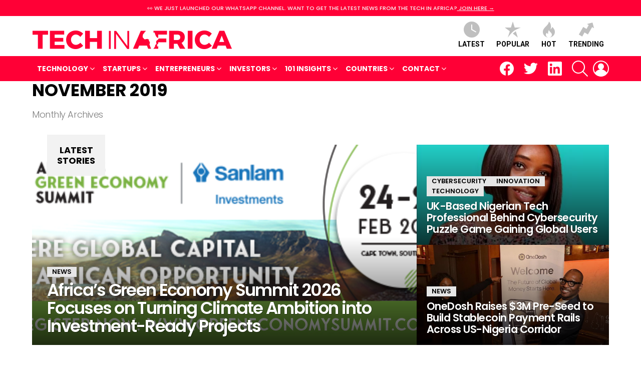

--- FILE ---
content_type: text/html; charset=UTF-8
request_url: https://www.techinafrica.com/2019/11/
body_size: 24525
content:
<!DOCTYPE html>
<!--[if IE 8]>
<html class="no-js g1-off-outside lt-ie10 lt-ie9" id="ie8" lang="en-US"><![endif]-->
<!--[if IE 9]>
<html class="no-js g1-off-outside lt-ie10" id="ie9" lang="en-US"><![endif]-->
<!--[if !IE]><!-->
<html class="no-js g1-off-outside" lang="en-US"><!--<![endif]-->
<head>
	<meta charset="UTF-8"/>
	<link rel="profile" href="https://gmpg.org/xfn/11"/>
	<link rel="pingback" href="https://www.techinafrica.com/xmlrpc.php"/>




<style>
.link-top-banner{
text-decoration: underline;
}
.link-top-banner:hover {
    color: whitesmoke !important;
}
</style>
<div style="background-color: #FF0036; text-align: center; padding: 10px;">
   <p class="g1-zeta g1-zeta-1st entry-title" style="color: whitesmoke !important; margin-bottom: 0;">
    👀 We just launched our WhatsApp channel. Want to get the latest news from the Tech in Africa?<a class="link-top-banner" href="https://whatsapp.com/channel/0029Vb3xgMr42DcfICgi7T1N"> Join here →</a>
   </p>
</div>

	
	<meta name='robots' content='noindex, follow' />
<script type="text/javascript" id="wpp-js" src="https://www.techinafrica.com/wp-content/plugins/wordpress-popular-posts/assets/js/wpp.js?ver=7.1.0" data-sampling="0" data-sampling-rate="100" data-api-url="https://www.techinafrica.com/wp-json/wordpress-popular-posts" data-post-id="0" data-token="6092cc5367" data-lang="0" data-debug="0"></script>

<meta name="viewport" content="initial-scale=1.0, minimum-scale=1.0, height=device-height, width=device-width" />

	<!-- This site is optimized with the Yoast SEO plugin v23.3 - https://yoast.com/wordpress/plugins/seo/ -->
	<title>November 2019 - Tech In Africa</title>
	<meta property="og:locale" content="en_US" />
	<meta property="og:type" content="website" />
	<meta property="og:title" content="November 2019 - Tech In Africa" />
	<meta property="og:url" content="https://www.techinafrica.com/2019/11/" />
	<meta property="og:site_name" content="Tech In Africa" />
	<meta name="twitter:card" content="summary_large_image" />
	<meta name="twitter:site" content="@techinafrica" />
	<script type="application/ld+json" class="yoast-schema-graph">{"@context":"https://schema.org","@graph":[{"@type":"CollectionPage","@id":"https://www.techinafrica.com/2019/11/","url":"https://www.techinafrica.com/2019/11/","name":"November 2019 - Tech In Africa","isPartOf":{"@id":"https://www.techinafrica.com/#website"},"primaryImageOfPage":{"@id":"https://www.techinafrica.com/2019/11/#primaryimage"},"image":{"@id":"https://www.techinafrica.com/2019/11/#primaryimage"},"thumbnailUrl":"https://www.techinafrica.com/wp-content/uploads/2019/12/a1-ggs-afawa.jpg","breadcrumb":{"@id":"https://www.techinafrica.com/2019/11/#breadcrumb"},"inLanguage":"en-US"},{"@type":"ImageObject","inLanguage":"en-US","@id":"https://www.techinafrica.com/2019/11/#primaryimage","url":"https://www.techinafrica.com/wp-content/uploads/2019/12/a1-ggs-afawa.jpg","contentUrl":"https://www.techinafrica.com/wp-content/uploads/2019/12/a1-ggs-afawa.jpg","width":1700,"height":699},{"@type":"BreadcrumbList","@id":"https://www.techinafrica.com/2019/11/#breadcrumb","itemListElement":[{"@type":"ListItem","position":1,"name":"Home","item":"https://www.techinafrica.com/"},{"@type":"ListItem","position":2,"name":"Archives for November 2019"}]},{"@type":"WebSite","@id":"https://www.techinafrica.com/#website","url":"https://www.techinafrica.com/","name":"Tech In Africa","description":"Daily news about startups in Africa","potentialAction":[{"@type":"SearchAction","target":{"@type":"EntryPoint","urlTemplate":"https://www.techinafrica.com/?s={search_term_string}"},"query-input":"required name=search_term_string"}],"inLanguage":"en-US"}]}</script>
	<!-- / Yoast SEO plugin. -->


<link rel='dns-prefetch' href='//cdn.gravitec.net' />
<link rel='dns-prefetch' href='//fonts.googleapis.com' />
<link rel='preconnect' href='https://fonts.gstatic.com' />
<link rel="alternate" type="application/rss+xml" title="Tech In Africa &raquo; Feed" href="https://www.techinafrica.com/feed/" />
<link rel="alternate" type="application/rss+xml" title="Tech In Africa &raquo; Comments Feed" href="https://www.techinafrica.com/comments/feed/" />
<script type="text/javascript">
/* <![CDATA[ */
window._wpemojiSettings = {"baseUrl":"https:\/\/s.w.org\/images\/core\/emoji\/15.0.3\/72x72\/","ext":".png","svgUrl":"https:\/\/s.w.org\/images\/core\/emoji\/15.0.3\/svg\/","svgExt":".svg","source":{"concatemoji":"https:\/\/www.techinafrica.com\/wp-includes\/js\/wp-emoji-release.min.js?ver=6.6.4"}};
/*! This file is auto-generated */
!function(i,n){var o,s,e;function c(e){try{var t={supportTests:e,timestamp:(new Date).valueOf()};sessionStorage.setItem(o,JSON.stringify(t))}catch(e){}}function p(e,t,n){e.clearRect(0,0,e.canvas.width,e.canvas.height),e.fillText(t,0,0);var t=new Uint32Array(e.getImageData(0,0,e.canvas.width,e.canvas.height).data),r=(e.clearRect(0,0,e.canvas.width,e.canvas.height),e.fillText(n,0,0),new Uint32Array(e.getImageData(0,0,e.canvas.width,e.canvas.height).data));return t.every(function(e,t){return e===r[t]})}function u(e,t,n){switch(t){case"flag":return n(e,"\ud83c\udff3\ufe0f\u200d\u26a7\ufe0f","\ud83c\udff3\ufe0f\u200b\u26a7\ufe0f")?!1:!n(e,"\ud83c\uddfa\ud83c\uddf3","\ud83c\uddfa\u200b\ud83c\uddf3")&&!n(e,"\ud83c\udff4\udb40\udc67\udb40\udc62\udb40\udc65\udb40\udc6e\udb40\udc67\udb40\udc7f","\ud83c\udff4\u200b\udb40\udc67\u200b\udb40\udc62\u200b\udb40\udc65\u200b\udb40\udc6e\u200b\udb40\udc67\u200b\udb40\udc7f");case"emoji":return!n(e,"\ud83d\udc26\u200d\u2b1b","\ud83d\udc26\u200b\u2b1b")}return!1}function f(e,t,n){var r="undefined"!=typeof WorkerGlobalScope&&self instanceof WorkerGlobalScope?new OffscreenCanvas(300,150):i.createElement("canvas"),a=r.getContext("2d",{willReadFrequently:!0}),o=(a.textBaseline="top",a.font="600 32px Arial",{});return e.forEach(function(e){o[e]=t(a,e,n)}),o}function t(e){var t=i.createElement("script");t.src=e,t.defer=!0,i.head.appendChild(t)}"undefined"!=typeof Promise&&(o="wpEmojiSettingsSupports",s=["flag","emoji"],n.supports={everything:!0,everythingExceptFlag:!0},e=new Promise(function(e){i.addEventListener("DOMContentLoaded",e,{once:!0})}),new Promise(function(t){var n=function(){try{var e=JSON.parse(sessionStorage.getItem(o));if("object"==typeof e&&"number"==typeof e.timestamp&&(new Date).valueOf()<e.timestamp+604800&&"object"==typeof e.supportTests)return e.supportTests}catch(e){}return null}();if(!n){if("undefined"!=typeof Worker&&"undefined"!=typeof OffscreenCanvas&&"undefined"!=typeof URL&&URL.createObjectURL&&"undefined"!=typeof Blob)try{var e="postMessage("+f.toString()+"("+[JSON.stringify(s),u.toString(),p.toString()].join(",")+"));",r=new Blob([e],{type:"text/javascript"}),a=new Worker(URL.createObjectURL(r),{name:"wpTestEmojiSupports"});return void(a.onmessage=function(e){c(n=e.data),a.terminate(),t(n)})}catch(e){}c(n=f(s,u,p))}t(n)}).then(function(e){for(var t in e)n.supports[t]=e[t],n.supports.everything=n.supports.everything&&n.supports[t],"flag"!==t&&(n.supports.everythingExceptFlag=n.supports.everythingExceptFlag&&n.supports[t]);n.supports.everythingExceptFlag=n.supports.everythingExceptFlag&&!n.supports.flag,n.DOMReady=!1,n.readyCallback=function(){n.DOMReady=!0}}).then(function(){return e}).then(function(){var e;n.supports.everything||(n.readyCallback(),(e=n.source||{}).concatemoji?t(e.concatemoji):e.wpemoji&&e.twemoji&&(t(e.twemoji),t(e.wpemoji)))}))}((window,document),window._wpemojiSettings);
/* ]]> */
</script>
<style id='wp-emoji-styles-inline-css' type='text/css'>

	img.wp-smiley, img.emoji {
		display: inline !important;
		border: none !important;
		box-shadow: none !important;
		height: 1em !important;
		width: 1em !important;
		margin: 0 0.07em !important;
		vertical-align: -0.1em !important;
		background: none !important;
		padding: 0 !important;
	}
</style>
<style id='classic-theme-styles-inline-css' type='text/css'>
/*! This file is auto-generated */
.wp-block-button__link{color:#fff;background-color:#32373c;border-radius:9999px;box-shadow:none;text-decoration:none;padding:calc(.667em + 2px) calc(1.333em + 2px);font-size:1.125em}.wp-block-file__button{background:#32373c;color:#fff;text-decoration:none}
</style>
<style id='global-styles-inline-css' type='text/css'>
:root{--wp--preset--aspect-ratio--square: 1;--wp--preset--aspect-ratio--4-3: 4/3;--wp--preset--aspect-ratio--3-4: 3/4;--wp--preset--aspect-ratio--3-2: 3/2;--wp--preset--aspect-ratio--2-3: 2/3;--wp--preset--aspect-ratio--16-9: 16/9;--wp--preset--aspect-ratio--9-16: 9/16;--wp--preset--color--black: #000000;--wp--preset--color--cyan-bluish-gray: #abb8c3;--wp--preset--color--white: #ffffff;--wp--preset--color--pale-pink: #f78da7;--wp--preset--color--vivid-red: #cf2e2e;--wp--preset--color--luminous-vivid-orange: #ff6900;--wp--preset--color--luminous-vivid-amber: #fcb900;--wp--preset--color--light-green-cyan: #7bdcb5;--wp--preset--color--vivid-green-cyan: #00d084;--wp--preset--color--pale-cyan-blue: #8ed1fc;--wp--preset--color--vivid-cyan-blue: #0693e3;--wp--preset--color--vivid-purple: #9b51e0;--wp--preset--gradient--vivid-cyan-blue-to-vivid-purple: linear-gradient(135deg,rgba(6,147,227,1) 0%,rgb(155,81,224) 100%);--wp--preset--gradient--light-green-cyan-to-vivid-green-cyan: linear-gradient(135deg,rgb(122,220,180) 0%,rgb(0,208,130) 100%);--wp--preset--gradient--luminous-vivid-amber-to-luminous-vivid-orange: linear-gradient(135deg,rgba(252,185,0,1) 0%,rgba(255,105,0,1) 100%);--wp--preset--gradient--luminous-vivid-orange-to-vivid-red: linear-gradient(135deg,rgba(255,105,0,1) 0%,rgb(207,46,46) 100%);--wp--preset--gradient--very-light-gray-to-cyan-bluish-gray: linear-gradient(135deg,rgb(238,238,238) 0%,rgb(169,184,195) 100%);--wp--preset--gradient--cool-to-warm-spectrum: linear-gradient(135deg,rgb(74,234,220) 0%,rgb(151,120,209) 20%,rgb(207,42,186) 40%,rgb(238,44,130) 60%,rgb(251,105,98) 80%,rgb(254,248,76) 100%);--wp--preset--gradient--blush-light-purple: linear-gradient(135deg,rgb(255,206,236) 0%,rgb(152,150,240) 100%);--wp--preset--gradient--blush-bordeaux: linear-gradient(135deg,rgb(254,205,165) 0%,rgb(254,45,45) 50%,rgb(107,0,62) 100%);--wp--preset--gradient--luminous-dusk: linear-gradient(135deg,rgb(255,203,112) 0%,rgb(199,81,192) 50%,rgb(65,88,208) 100%);--wp--preset--gradient--pale-ocean: linear-gradient(135deg,rgb(255,245,203) 0%,rgb(182,227,212) 50%,rgb(51,167,181) 100%);--wp--preset--gradient--electric-grass: linear-gradient(135deg,rgb(202,248,128) 0%,rgb(113,206,126) 100%);--wp--preset--gradient--midnight: linear-gradient(135deg,rgb(2,3,129) 0%,rgb(40,116,252) 100%);--wp--preset--font-size--small: 13px;--wp--preset--font-size--medium: 20px;--wp--preset--font-size--large: 36px;--wp--preset--font-size--x-large: 42px;--wp--preset--spacing--20: 0.44rem;--wp--preset--spacing--30: 0.67rem;--wp--preset--spacing--40: 1rem;--wp--preset--spacing--50: 1.5rem;--wp--preset--spacing--60: 2.25rem;--wp--preset--spacing--70: 3.38rem;--wp--preset--spacing--80: 5.06rem;--wp--preset--shadow--natural: 6px 6px 9px rgba(0, 0, 0, 0.2);--wp--preset--shadow--deep: 12px 12px 50px rgba(0, 0, 0, 0.4);--wp--preset--shadow--sharp: 6px 6px 0px rgba(0, 0, 0, 0.2);--wp--preset--shadow--outlined: 6px 6px 0px -3px rgba(255, 255, 255, 1), 6px 6px rgba(0, 0, 0, 1);--wp--preset--shadow--crisp: 6px 6px 0px rgba(0, 0, 0, 1);}:where(.is-layout-flex){gap: 0.5em;}:where(.is-layout-grid){gap: 0.5em;}body .is-layout-flex{display: flex;}.is-layout-flex{flex-wrap: wrap;align-items: center;}.is-layout-flex > :is(*, div){margin: 0;}body .is-layout-grid{display: grid;}.is-layout-grid > :is(*, div){margin: 0;}:where(.wp-block-columns.is-layout-flex){gap: 2em;}:where(.wp-block-columns.is-layout-grid){gap: 2em;}:where(.wp-block-post-template.is-layout-flex){gap: 1.25em;}:where(.wp-block-post-template.is-layout-grid){gap: 1.25em;}.has-black-color{color: var(--wp--preset--color--black) !important;}.has-cyan-bluish-gray-color{color: var(--wp--preset--color--cyan-bluish-gray) !important;}.has-white-color{color: var(--wp--preset--color--white) !important;}.has-pale-pink-color{color: var(--wp--preset--color--pale-pink) !important;}.has-vivid-red-color{color: var(--wp--preset--color--vivid-red) !important;}.has-luminous-vivid-orange-color{color: var(--wp--preset--color--luminous-vivid-orange) !important;}.has-luminous-vivid-amber-color{color: var(--wp--preset--color--luminous-vivid-amber) !important;}.has-light-green-cyan-color{color: var(--wp--preset--color--light-green-cyan) !important;}.has-vivid-green-cyan-color{color: var(--wp--preset--color--vivid-green-cyan) !important;}.has-pale-cyan-blue-color{color: var(--wp--preset--color--pale-cyan-blue) !important;}.has-vivid-cyan-blue-color{color: var(--wp--preset--color--vivid-cyan-blue) !important;}.has-vivid-purple-color{color: var(--wp--preset--color--vivid-purple) !important;}.has-black-background-color{background-color: var(--wp--preset--color--black) !important;}.has-cyan-bluish-gray-background-color{background-color: var(--wp--preset--color--cyan-bluish-gray) !important;}.has-white-background-color{background-color: var(--wp--preset--color--white) !important;}.has-pale-pink-background-color{background-color: var(--wp--preset--color--pale-pink) !important;}.has-vivid-red-background-color{background-color: var(--wp--preset--color--vivid-red) !important;}.has-luminous-vivid-orange-background-color{background-color: var(--wp--preset--color--luminous-vivid-orange) !important;}.has-luminous-vivid-amber-background-color{background-color: var(--wp--preset--color--luminous-vivid-amber) !important;}.has-light-green-cyan-background-color{background-color: var(--wp--preset--color--light-green-cyan) !important;}.has-vivid-green-cyan-background-color{background-color: var(--wp--preset--color--vivid-green-cyan) !important;}.has-pale-cyan-blue-background-color{background-color: var(--wp--preset--color--pale-cyan-blue) !important;}.has-vivid-cyan-blue-background-color{background-color: var(--wp--preset--color--vivid-cyan-blue) !important;}.has-vivid-purple-background-color{background-color: var(--wp--preset--color--vivid-purple) !important;}.has-black-border-color{border-color: var(--wp--preset--color--black) !important;}.has-cyan-bluish-gray-border-color{border-color: var(--wp--preset--color--cyan-bluish-gray) !important;}.has-white-border-color{border-color: var(--wp--preset--color--white) !important;}.has-pale-pink-border-color{border-color: var(--wp--preset--color--pale-pink) !important;}.has-vivid-red-border-color{border-color: var(--wp--preset--color--vivid-red) !important;}.has-luminous-vivid-orange-border-color{border-color: var(--wp--preset--color--luminous-vivid-orange) !important;}.has-luminous-vivid-amber-border-color{border-color: var(--wp--preset--color--luminous-vivid-amber) !important;}.has-light-green-cyan-border-color{border-color: var(--wp--preset--color--light-green-cyan) !important;}.has-vivid-green-cyan-border-color{border-color: var(--wp--preset--color--vivid-green-cyan) !important;}.has-pale-cyan-blue-border-color{border-color: var(--wp--preset--color--pale-cyan-blue) !important;}.has-vivid-cyan-blue-border-color{border-color: var(--wp--preset--color--vivid-cyan-blue) !important;}.has-vivid-purple-border-color{border-color: var(--wp--preset--color--vivid-purple) !important;}.has-vivid-cyan-blue-to-vivid-purple-gradient-background{background: var(--wp--preset--gradient--vivid-cyan-blue-to-vivid-purple) !important;}.has-light-green-cyan-to-vivid-green-cyan-gradient-background{background: var(--wp--preset--gradient--light-green-cyan-to-vivid-green-cyan) !important;}.has-luminous-vivid-amber-to-luminous-vivid-orange-gradient-background{background: var(--wp--preset--gradient--luminous-vivid-amber-to-luminous-vivid-orange) !important;}.has-luminous-vivid-orange-to-vivid-red-gradient-background{background: var(--wp--preset--gradient--luminous-vivid-orange-to-vivid-red) !important;}.has-very-light-gray-to-cyan-bluish-gray-gradient-background{background: var(--wp--preset--gradient--very-light-gray-to-cyan-bluish-gray) !important;}.has-cool-to-warm-spectrum-gradient-background{background: var(--wp--preset--gradient--cool-to-warm-spectrum) !important;}.has-blush-light-purple-gradient-background{background: var(--wp--preset--gradient--blush-light-purple) !important;}.has-blush-bordeaux-gradient-background{background: var(--wp--preset--gradient--blush-bordeaux) !important;}.has-luminous-dusk-gradient-background{background: var(--wp--preset--gradient--luminous-dusk) !important;}.has-pale-ocean-gradient-background{background: var(--wp--preset--gradient--pale-ocean) !important;}.has-electric-grass-gradient-background{background: var(--wp--preset--gradient--electric-grass) !important;}.has-midnight-gradient-background{background: var(--wp--preset--gradient--midnight) !important;}.has-small-font-size{font-size: var(--wp--preset--font-size--small) !important;}.has-medium-font-size{font-size: var(--wp--preset--font-size--medium) !important;}.has-large-font-size{font-size: var(--wp--preset--font-size--large) !important;}.has-x-large-font-size{font-size: var(--wp--preset--font-size--x-large) !important;}
:where(.wp-block-post-template.is-layout-flex){gap: 1.25em;}:where(.wp-block-post-template.is-layout-grid){gap: 1.25em;}
:where(.wp-block-columns.is-layout-flex){gap: 2em;}:where(.wp-block-columns.is-layout-grid){gap: 2em;}
:root :where(.wp-block-pullquote){font-size: 1.5em;line-height: 1.6;}
</style>
<link rel='stylesheet' id='adace-style-css' href='https://www.techinafrica.com/wp-content/plugins/ad-ace/assets/css/style.min.css?ver=1.3.28' type='text/css' media='all' />
<link rel='stylesheet' id='shoppable-images-css-css' href='https://www.techinafrica.com/wp-content/plugins/ad-ace/assets/css/shoppable-images-front.min.css?ver=1.3.28' type='text/css' media='all' />
<link rel='stylesheet' id='formcraft-common-css' href='https://www.techinafrica.com/wp-content/plugins/formcraft3/dist/formcraft-common.css?ver=3.9.10' type='text/css' media='all' />
<link rel='stylesheet' id='formcraft-form-css' href='https://www.techinafrica.com/wp-content/plugins/formcraft3/dist/form.css?ver=3.9.10' type='text/css' media='all' />
<link rel='stylesheet' id='mace-lazy-load-youtube-css' href='https://www.techinafrica.com/wp-content/plugins/media-ace/includes/lazy-load/assets/css/youtube.min.css?ver=1.4.13' type='text/css' media='all' />
<link rel='stylesheet' id='mace-gallery-css' href='https://www.techinafrica.com/wp-content/plugins/media-ace/includes/gallery/css/gallery.min.css?ver=6.6.4' type='text/css' media='all' />
<link rel='stylesheet' id='jquery-magnific-popup-css' href='https://www.techinafrica.com/wp-content/plugins/snax/assets/js/jquery.magnific-popup/magnific-popup.css?ver=6.6.4' type='text/css' media='all' />
<link rel='stylesheet' id='snax-css' href='https://www.techinafrica.com/wp-content/plugins/snax/css/snax.min.css?ver=1.94' type='text/css' media='all' />
<link rel='stylesheet' id='wyr-main-css' href='https://www.techinafrica.com/wp-content/plugins/whats-your-reaction/css/main.min.css?ver=1.3.20' type='text/css' media='all' />
<link rel='stylesheet' id='wordpress-popular-posts-css-css' href='https://www.techinafrica.com/wp-content/plugins/wordpress-popular-posts/assets/css/wpp.css?ver=7.1.0' type='text/css' media='all' />
<link rel='stylesheet' id='g1-main-css' href='https://www.techinafrica.com/wp-content/themes/bimber/css/9.2.5/styles/original/all-light.min.css?ver=9.2.5' type='text/css' media='all' />
<link rel='stylesheet' id='bimber-google-fonts-css' href='//fonts.googleapis.com/css?family=Roboto%3A400%2C300%2C500%2C600%2C700%2C900%7CPoppins%3A400%2C300%2C500%2C600%2C700&#038;subset=latin%2Clatin-ext&#038;display=swap&#038;ver=9.2.5' type='text/css' media='all' />
<link rel='stylesheet' id='bimber-dynamic-style-css' href='https://www.techinafrica.com/wp-content/uploads/dynamic-style-1747574297.css' type='text/css' media='all' />
<link rel='stylesheet' id='bimber-style-css' href='https://www.techinafrica.com/wp-content/themes/bimber-child-theme/style.css?ver=6.6.4' type='text/css' media='all' />
<link rel='stylesheet' id='bimber-snax-extra-css' href='https://www.techinafrica.com/wp-content/themes/bimber/css/9.2.5/styles/original/snax-extra-light.min.css?ver=9.2.5' type='text/css' media='all' />
<link rel='stylesheet' id='bimber-vc-css' href='https://www.techinafrica.com/wp-content/themes/bimber/css/9.2.5/styles/original/vc-light.min.css?ver=9.2.5' type='text/css' media='all' />
<link rel='stylesheet' id='bimber-mashshare-css' href='https://www.techinafrica.com/wp-content/themes/bimber/css/9.2.5/styles/original/mashshare-light.min.css?ver=9.2.5' type='text/css' media='all' />
<script type="text/javascript" src="https://www.techinafrica.com/wp-includes/js/jquery/jquery.min.js?ver=3.7.1" id="jquery-core-js"></script>
<script type="text/javascript" src="https://www.techinafrica.com/wp-includes/js/jquery/jquery-migrate.min.js?ver=3.4.1" id="jquery-migrate-js"></script>
<script type="text/javascript" src="https://www.techinafrica.com/wp-content/plugins/ad-ace/assets/js/slot-slideup.js?ver=1.3.28" id="adace-slot-slideup-js"></script>
<script type="text/javascript" src="https://www.techinafrica.com/wp-content/plugins/ad-ace/includes/shoppable-images/assets/js/shoppable-images-front.js?ver=1.3.28" id="shoppable-images-js-js"></script>
<script type="text/javascript" src="https://www.techinafrica.com/wp-content/plugins/ad-ace/assets/js/coupons.js?ver=1.3.28" id="adace-coupons-js"></script>
<script type="text/javascript" src="https://www.techinafrica.com/wp-content/themes/bimber/js/modernizr/modernizr-custom.min.js?ver=3.3.0" id="modernizr-js"></script>
<script type="text/javascript" src="https://cdn.gravitec.net/storage/a14d228635f74c2f2b0f29d0bc777283/client.js?service=wp&amp;wpath=https%3A%2F%2Fwww.techinafrica.com%2Fwp-content%2Fplugins%2Fgravitec-net-web-push-notifications%2F%2Fsdk_files%2Fsw.php&amp;ver=2.9.16" id="gravitecnet-js"></script>
<script></script><link rel="https://api.w.org/" href="https://www.techinafrica.com/wp-json/" /><link rel="EditURI" type="application/rsd+xml" title="RSD" href="https://www.techinafrica.com/xmlrpc.php?rsd" />
<style type="text/css">
.feedzy-rss-link-icon:after {
	content: url("https://www.techinafrica.com/wp-content/plugins/feedzy-rss-feeds/img/external-link.png");
	margin-left: 3px;
}
</style>
		<link rel="preload" href="https://www.techinafrica.com/wp-content/plugins/g1-socials/css/iconfont/fonts/g1-socials.woff" as="font" type="font/woff" crossorigin="anonymous">
		<!-- GA Google Analytics @ https://m0n.co/ga -->
		<script async src="https://www.googletagmanager.com/gtag/js?id=UA-72205434-1"></script>
		<script>
			window.dataLayer = window.dataLayer || [];
			function gtag(){dataLayer.push(arguments);}
			gtag('js', new Date());
			gtag('config', 'UA-72205434-1');
		</script>

		<style>
		.lazyload, .lazyloading {
			opacity: 0;
		}
		.lazyloaded {
			opacity: 1;
		}
		.lazyload,
		.lazyloading,
		.lazyloaded {
			transition: opacity 0.175s ease-in-out;
		}

		iframe.lazyloading {
			opacity: 1;
			transition: opacity 0.375s ease-in-out;
			background: #f2f2f2 no-repeat center;
		}
		iframe.lazyloaded {
			opacity: 1;
		}
	</style>
	<link rel="preload" href="https://www.techinafrica.com/wp-content/plugins/snax/css/snaxicon/fonts/snaxicon.woff" as="font" type="font/woff" crossorigin="anonymous">            <style id="wpp-loading-animation-styles">@-webkit-keyframes bgslide{from{background-position-x:0}to{background-position-x:-200%}}@keyframes bgslide{from{background-position-x:0}to{background-position-x:-200%}}.wpp-widget-block-placeholder,.wpp-shortcode-placeholder{margin:0 auto;width:60px;height:3px;background:#dd3737;background:linear-gradient(90deg,#dd3737 0%,#571313 10%,#dd3737 100%);background-size:200% auto;border-radius:3px;-webkit-animation:bgslide 1s infinite linear;animation:bgslide 1s infinite linear}</style>
            	<style>
	@font-face {
		font-family: "bimber";
							src:url("https://www.techinafrica.com/wp-content/themes/bimber/css/9.2.5/bimber/fonts/bimber.eot");
			src:url("https://www.techinafrica.com/wp-content/themes/bimber/css/9.2.5/bimber/fonts/bimber.eot?#iefix") format("embedded-opentype"),
			url("https://www.techinafrica.com/wp-content/themes/bimber/css/9.2.5/bimber/fonts/bimber.woff") format("woff"),
			url("https://www.techinafrica.com/wp-content/themes/bimber/css/9.2.5/bimber/fonts/bimber.ttf") format("truetype"),
			url("https://www.techinafrica.com/wp-content/themes/bimber/css/9.2.5/bimber/fonts/bimber.svg#bimber") format("svg");
				font-weight: normal;
		font-style: normal;
		font-display: block;
	}
	</style>
	<meta name="generator" content="Powered by WPBakery Page Builder - drag and drop page builder for WordPress."/>
<link rel="icon" href="https://www.techinafrica.com/wp-content/uploads/2017/11/cropped-icon-tech-africa-32x32.png" sizes="32x32" />
<link rel="icon" href="https://www.techinafrica.com/wp-content/uploads/2017/11/cropped-icon-tech-africa-192x192.png" sizes="192x192" />
<link rel="apple-touch-icon" href="https://www.techinafrica.com/wp-content/uploads/2017/11/cropped-icon-tech-africa-180x180.png" />
<meta name="msapplication-TileImage" content="https://www.techinafrica.com/wp-content/uploads/2017/11/cropped-icon-tech-africa-270x270.png" />
	<script>if("undefined"!=typeof localStorage){var nsfwItemId=document.getElementsByName("g1:nsfw-item-id");nsfwItemId=nsfwItemId.length>0?nsfwItemId[0].getAttribute("content"):"g1_nsfw_off",window.g1SwitchNSFW=function(e){e?(localStorage.setItem(nsfwItemId,1),document.documentElement.classList.add("g1-nsfw-off")):(localStorage.removeItem(nsfwItemId),document.documentElement.classList.remove("g1-nsfw-off"))};try{var nsfwmode=localStorage.getItem(nsfwItemId);window.g1SwitchNSFW(nsfwmode)}catch(e){}}</script>
			<style type="text/css" id="wp-custom-css">
			.g1-featured-row {
    margin-bottom: 0px;
    border-width: 0 0 0px;
}
.g1-column.g1-column-2of3 .g1-frame-inner , .g1-collection.g1-collection-columns-2 .entry-featured-media{
    display: flex;
    overflow: hidden;
    width: 100%;
    position: relative;
    height: 205px;
    object-fit: cover;
    object-position: center center;
    align-items: center;
    justify-content: center;
    justify-items: center;
}

.g1-frame {
    display: block;
    width: 100%;
}
.single-post .g1-column.g1-column-2of3 .entry-inner .g1-frame-inner  {
	 height: 250px !important;
	}

@media (min-width: 768px) {
 	.single-post .g1-column.g1-column-2of3 .entry-inner .g1-frame-inner  {
	 height: auto !important;
	}
}

div#popup-overlay {
    justify-content: center;
    align-items: center;
    display: flex
;
}
/* ad space */
li.g1-collection-item.g1-collection-item-1of3.g1-injected-unit {
    display: none;
}
.g1-footer-text {
    width: 100%;
		text-align:center;
}
.g1-footer-stamp-icon {
    margin-bottom: 20px;
}

.a2a_svg {
	padding:4px !important;
}
.addtoany_list a:not(.addtoany_special_service)>span {
	border-radius: 0px !important;
}
.addtoany_list a {
	padding: 0px 2px;
}
.a2a_vertical_style a {
	display: inline-block !important;
}
.a2a_kit.a2a_kit_size_32.a2a_floating_style.a2a_vertical_style {
    top: 0px !important;
    width: 100% !important;
}
.widget.widget_media_image {
    display: flex
;
    justify-content: center;
    align-items: center;
}		</style>
		<noscript><style> .wpb_animate_when_almost_visible { opacity: 1; }</style></noscript></head>

<body data-rsssl=1 class="archive date wp-embed-responsive snax-hoverable g1-layout-stretched g1-hoverable g1-has-mobile-logo g1-sidebar-normal wpb-js-composer js-comp-ver-7.9 vc_responsive" itemscope="" itemtype="http://schema.org/WebPage" >

	
<div class="g1-body-inner">

	<div id="page">
		

		

					<div class="g1-row g1-row-layout-page g1-hb-row g1-hb-row-normal g1-hb-row-a g1-hb-row-1 g1-hb-boxed g1-hb-sticky-off g1-hb-shadow-off">
			<div class="g1-row-inner">
				<div class="g1-column g1-dropable">
											<div class="g1-bin-1 g1-bin-grow-off">
							<div class="g1-bin g1-bin-align-left">
																	<!-- BEGIN .g1-secondary-nav -->
<!-- END .g1-secondary-nav -->
															</div>
						</div>
											<div class="g1-bin-2 g1-bin-grow-off">
							<div class="g1-bin g1-bin-align-center">
															</div>
						</div>
											<div class="g1-bin-3 g1-bin-grow-off">
							<div class="g1-bin g1-bin-align-right">
															</div>
						</div>
									</div>
			</div>
			<div class="g1-row-background"></div>
		</div>
			<div class="g1-row g1-row-layout-page g1-hb-row g1-hb-row-normal g1-hb-row-b g1-hb-row-2 g1-hb-boxed g1-hb-sticky-off g1-hb-shadow-off">
			<div class="g1-row-inner">
				<div class="g1-column g1-dropable">
											<div class="g1-bin-1 g1-bin-grow-off">
							<div class="g1-bin g1-bin-align-left">
																	<div class="g1-id g1-id-desktop">
			<p class="g1-mega g1-mega-1st site-title">
	
			<a class="g1-logo-wrapper"
			   href="https://www.techinafrica.com/" rel="home">
									<picture class="g1-logo g1-logo-default">
						<source media="(min-width: 1025px)" srcset="https://www.techinafrica.com/wp-content/uploads/2017/11/logo-tech-startups-africa-retina-1.png 2x,https://www.techinafrica.com/wp-content/uploads/2017/11/logo-tech-startups-africa-1.png 1x">
						<source media="(max-width: 1024px)" srcset="data:image/svg+xml,%3Csvg%20xmlns%3D%27http%3A%2F%2Fwww.w3.org%2F2000%2Fsvg%27%20viewBox%3D%270%200%20400%2050%27%2F%3E">
						<img
							src="https://www.techinafrica.com/wp-content/uploads/2017/11/logo-tech-startups-africa-1.png"
							width="400"
							height="50"
							alt="Tech In Africa" />
					</picture>

												</a>

			</p>
	
            <script>
            try {
                if ( localStorage.getItem(skinItemId ) ) {
                    var _g1;
                    _g1 = document.getElementById('g1-logo-inverted-img');
                    _g1.classList.remove('lazyload');
                    _g1.setAttribute('src', _g1.getAttribute('data-src') );

                    _g1 = document.getElementById('g1-logo-inverted-source');
                    _g1.setAttribute('srcset', _g1.getAttribute('data-srcset'));
                }
            } catch(e) {}
        </script>
    
	</div>															</div>
						</div>
											<div class="g1-bin-2 g1-bin-grow-off">
							<div class="g1-bin g1-bin-align-center">
															</div>
						</div>
											<div class="g1-bin-3 g1-bin-grow-off">
							<div class="g1-bin g1-bin-align-right">
																		<nav class="g1-quick-nav g1-quick-nav-short">
		<ul class="g1-quick-nav-menu">
															<li class="menu-item menu-item-type-g1-latest ">
						<a href="https://www.techinafrica.com">
							<span class="entry-flag entry-flag-latest"></span>
							Latest						</a>
					</li>
													<li class="menu-item menu-item-type-g1-popular ">
						<a href="https://www.techinafrica.com/popular/">
							<span class="entry-flag entry-flag-popular"></span>
							Popular						</a>
					</li>
													<li class="menu-item menu-item-type-g1-hot ">
						<a href="https://www.techinafrica.com/hot/">
							<span class="entry-flag entry-flag-hot"></span>
							Hot						</a>
					</li>
													<li class="menu-item menu-item-type-g1-trending ">
						<a href="https://www.techinafrica.com/trending/">
							<span class="entry-flag entry-flag-trending"></span>
							Trending						</a>
					</li>
									</ul>
	</nav>
															</div>
						</div>
									</div>
			</div>
			<div class="g1-row-background"></div>
		</div>
			<div class="g1-row g1-row-layout-page g1-hb-row g1-hb-row-normal g1-hb-row-c g1-hb-row-3 g1-hb-boxed g1-hb-sticky-off g1-hb-shadow-off">
			<div class="g1-row-inner">
				<div class="g1-column g1-dropable">
											<div class="g1-bin-1 g1-bin-grow-off">
							<div class="g1-bin g1-bin-align-left">
																	<!-- BEGIN .g1-primary-nav -->
<nav id="g1-primary-nav" class="g1-primary-nav"><ul id="g1-primary-nav-menu" class="g1-primary-nav-menu g1-menu-h"><li id="menu-item-7352" class="menu-item menu-item-type-taxonomy menu-item-object-category menu-item-has-children menu-item-g1-standard menu-item-7352"><a href="https://www.techinafrica.com/category/technology/">TECHNOLOGY</a>
<ul class="sub-menu">
	<li id="menu-item-1145" class="menu-item menu-item-type-taxonomy menu-item-object-category menu-item-1145"><a href="https://www.techinafrica.com/category/technology/ecommerce/">Ecommerce</a></li>
	<li id="menu-item-7370" class="menu-item menu-item-type-taxonomy menu-item-object-category menu-item-7370"><a href="https://www.techinafrica.com/category/technology/mobile/">Mobile</a></li>
	<li id="menu-item-7374" class="menu-item menu-item-type-taxonomy menu-item-object-category menu-item-7374"><a href="https://www.techinafrica.com/category/technology/software/">Software</a></li>
	<li id="menu-item-7368" class="menu-item menu-item-type-taxonomy menu-item-object-category menu-item-7368"><a href="https://www.techinafrica.com/category/technology/hardware/">Hardware</a></li>
	<li id="menu-item-7371" class="menu-item menu-item-type-taxonomy menu-item-object-category menu-item-7371"><a href="https://www.techinafrica.com/category/technology/networking/">Networking</a></li>
	<li id="menu-item-7373" class="menu-item menu-item-type-taxonomy menu-item-object-category menu-item-7373"><a href="https://www.techinafrica.com/category/technology/socialmedia/">Social Media</a></li>
	<li id="menu-item-7369" class="menu-item menu-item-type-taxonomy menu-item-object-category menu-item-7369"><a href="https://www.techinafrica.com/category/technology/internetofthings/">Internet of Things (IoT)</a></li>
	<li id="menu-item-7365" class="menu-item menu-item-type-taxonomy menu-item-object-category menu-item-7365"><a href="https://www.techinafrica.com/category/technology/artificialintelligence/">Artificial Intelligence (AI)</a></li>
	<li id="menu-item-7364" class="menu-item menu-item-type-taxonomy menu-item-object-category menu-item-7364"><a href="https://www.techinafrica.com/category/technology/blockchain/">Blockchain</a></li>
	<li id="menu-item-7372" class="menu-item menu-item-type-taxonomy menu-item-object-category menu-item-7372"><a href="https://www.techinafrica.com/category/technology/security/">Security</a></li>
</ul>
</li>
<li id="menu-item-1151" class="menu-item menu-item-type-taxonomy menu-item-object-category menu-item-has-children menu-item-g1-standard menu-item-1151"><a href="https://www.techinafrica.com/category/startups/">Startups</a>
<ul class="sub-menu">
	<li id="menu-item-7391" class="menu-item menu-item-type-taxonomy menu-item-object-category menu-item-7391"><a href="https://www.techinafrica.com/category/startups/startupstechnology/">Technology</a></li>
	<li id="menu-item-7386" class="menu-item menu-item-type-taxonomy menu-item-object-category menu-item-7386"><a href="https://www.techinafrica.com/category/startups/business/">Business</a></li>
	<li id="menu-item-7387" class="menu-item menu-item-type-taxonomy menu-item-object-category menu-item-7387"><a href="https://www.techinafrica.com/category/startups/digitalmarketing/">Digital Marketing</a></li>
	<li id="menu-item-7389" class="menu-item menu-item-type-taxonomy menu-item-object-category menu-item-7389"><a href="https://www.techinafrica.com/category/startups/funding/">Funding</a></li>
	<li id="menu-item-7384" class="menu-item menu-item-type-taxonomy menu-item-object-category menu-item-7384"><a href="https://www.techinafrica.com/category/investors/valuation-investors/">Valuation</a></li>
	<li id="menu-item-7381" class="menu-item menu-item-type-taxonomy menu-item-object-category menu-item-7381"><a href="https://www.techinafrica.com/category/startups/trends/">Trends</a></li>
	<li id="menu-item-7388" class="menu-item menu-item-type-taxonomy menu-item-object-category menu-item-7388"><a href="https://www.techinafrica.com/category/startups/events-startups/">Events</a></li>
	<li id="menu-item-7390" class="menu-item menu-item-type-taxonomy menu-item-object-category menu-item-7390"><a href="https://www.techinafrica.com/category/startups/pressreleases/">Press-releases</a></li>
</ul>
</li>
<li id="menu-item-1146" class="menu-item menu-item-type-taxonomy menu-item-object-category menu-item-has-children menu-item-g1-standard menu-item-1146"><a href="https://www.techinafrica.com/category/entrepreneurs/">Entrepreneurs</a>
<ul class="sub-menu">
	<li id="menu-item-7403" class="menu-item menu-item-type-taxonomy menu-item-object-category menu-item-7403"><a href="https://www.techinafrica.com/category/entrepreneurs/founders/">Founders</a></li>
	<li id="menu-item-7405" class="menu-item menu-item-type-taxonomy menu-item-object-category menu-item-7405"><a href="https://www.techinafrica.com/category/entrepreneurs/journeys/">Journeys</a></li>
	<li id="menu-item-7406" class="menu-item menu-item-type-taxonomy menu-item-object-category menu-item-7406"><a href="https://www.techinafrica.com/category/entrepreneurs/leadership/">Leadership</a></li>
	<li id="menu-item-7407" class="menu-item menu-item-type-taxonomy menu-item-object-category menu-item-7407"><a href="https://www.techinafrica.com/category/entrepreneurs/learnings/">Learnings</a></li>
	<li id="menu-item-7404" class="menu-item menu-item-type-taxonomy menu-item-object-category menu-item-7404"><a href="https://www.techinafrica.com/category/entrepreneurs/innovation/">Innovation</a></li>
	<li id="menu-item-7409" class="menu-item menu-item-type-taxonomy menu-item-object-category menu-item-7409"><a href="https://www.techinafrica.com/category/entrepreneurs/networkingentrepreneurs/">Networking</a></li>
	<li id="menu-item-7410" class="menu-item menu-item-type-taxonomy menu-item-object-category menu-item-7410"><a href="https://www.techinafrica.com/category/entrepreneurs/skills/">Skills</a></li>
	<li id="menu-item-7402" class="menu-item menu-item-type-taxonomy menu-item-object-category menu-item-7402"><a href="https://www.techinafrica.com/category/entrepreneurs/career/">Career</a></li>
</ul>
</li>
<li id="menu-item-1149" class="menu-item menu-item-type-taxonomy menu-item-object-category menu-item-has-children menu-item-g1-standard menu-item-1149"><a href="https://www.techinafrica.com/category/investors/">Investors</a>
<ul class="sub-menu">
	<li id="menu-item-7413" class="menu-item menu-item-type-taxonomy menu-item-object-category menu-item-7413"><a href="https://www.techinafrica.com/category/investors/investments/">Investments</a></li>
	<li id="menu-item-7411" class="menu-item menu-item-type-taxonomy menu-item-object-category menu-item-7411"><a href="https://www.techinafrica.com/category/investors/criterias/">Criterias</a></li>
	<li id="menu-item-7414" class="menu-item menu-item-type-taxonomy menu-item-object-category menu-item-7414"><a href="https://www.techinafrica.com/category/investors/networks/">Networks</a></li>
	<li id="menu-item-7412" class="menu-item menu-item-type-taxonomy menu-item-object-category menu-item-7412"><a href="https://www.techinafrica.com/category/investors/crowdfunding/">Crowd-Funding</a></li>
	<li id="menu-item-7418" class="menu-item menu-item-type-taxonomy menu-item-object-category menu-item-7418"><a href="https://www.techinafrica.com/category/investors/valuation-investors/">Valuation</a></li>
	<li id="menu-item-7415" class="menu-item menu-item-type-taxonomy menu-item-object-category menu-item-7415"><a href="https://www.techinafrica.com/category/investors/opportunities/">Opportunities</a></li>
	<li id="menu-item-7416" class="menu-item menu-item-type-taxonomy menu-item-object-category menu-item-7416"><a href="https://www.techinafrica.com/category/investors/risks/">Risks</a></li>
	<li id="menu-item-7417" class="menu-item menu-item-type-taxonomy menu-item-object-category menu-item-7417"><a href="https://www.techinafrica.com/category/investors/trends-investors/">Trends</a></li>
</ul>
</li>
<li id="menu-item-7351" class="menu-item menu-item-type-taxonomy menu-item-object-category menu-item-has-children menu-item-g1-standard menu-item-7351"><a href="https://www.techinafrica.com/category/101-insights/">101 INSIGHTS</a>
<ul class="sub-menu">
	<li id="menu-item-7421" class="menu-item menu-item-type-taxonomy menu-item-object-category menu-item-7421"><a href="https://www.techinafrica.com/category/101-insights/career101insights/">Career</a></li>
	<li id="menu-item-7425" class="menu-item menu-item-type-taxonomy menu-item-object-category menu-item-7425"><a href="https://www.techinafrica.com/category/101-insights/marketing/">Marketing</a></li>
	<li id="menu-item-7427" class="menu-item menu-item-type-taxonomy menu-item-object-category menu-item-7427"><a href="https://www.techinafrica.com/category/101-insights/socialmedia101insights/">Social Media</a></li>
	<li id="menu-item-7422" class="menu-item menu-item-type-taxonomy menu-item-object-category menu-item-7422"><a href="https://www.techinafrica.com/category/101-insights/design/">design</a></li>
	<li id="menu-item-7423" class="menu-item menu-item-type-taxonomy menu-item-object-category menu-item-7423"><a href="https://www.techinafrica.com/category/101-insights/financing/">Financing</a></li>
	<li id="menu-item-7428" class="menu-item menu-item-type-taxonomy menu-item-object-category menu-item-7428"><a href="https://www.techinafrica.com/category/101-insights/strategy/">Strategy</a></li>
	<li id="menu-item-7424" class="menu-item menu-item-type-taxonomy menu-item-object-category menu-item-7424"><a href="https://www.techinafrica.com/category/101-insights/interpersonal-skills/">Interpersonal Skills</a></li>
	<li id="menu-item-7426" class="menu-item menu-item-type-taxonomy menu-item-object-category menu-item-7426"><a href="https://www.techinafrica.com/category/101-insights/resources/">Resources</a></li>
	<li id="menu-item-17259" class="menu-item menu-item-type-custom menu-item-object-custom menu-item-17259"><a target="_blank" rel="noopener" href="https://za.jooble.org/jobs-technician">Tech Jobs</a></li>
</ul>
</li>
<li id="menu-item-1163" class="menu-item menu-item-type-custom menu-item-object-custom menu-item-has-children menu-item-g1-standard menu-item-1163"><a href="#">Countries</a>
<ul class="sub-menu">
	<li id="menu-item-1153" class="menu-item menu-item-type-taxonomy menu-item-object-post_tag menu-item-1153"><a href="https://www.techinafrica.com/tag/algeria/">Algeria</a></li>
	<li id="menu-item-1154" class="menu-item menu-item-type-taxonomy menu-item-object-post_tag menu-item-1154"><a href="https://www.techinafrica.com/tag/angola/">Angola</a></li>
	<li id="menu-item-1155" class="menu-item menu-item-type-taxonomy menu-item-object-post_tag menu-item-1155"><a href="https://www.techinafrica.com/tag/arab-gulf/">Arab Gulf</a></li>
	<li id="menu-item-1518" class="menu-item menu-item-type-taxonomy menu-item-object-post_tag menu-item-1518"><a href="https://www.techinafrica.com/tag/botswana/">Botswana</a></li>
	<li id="menu-item-1159" class="menu-item menu-item-type-taxonomy menu-item-object-post_tag menu-item-1159"><a href="https://www.techinafrica.com/tag/congo/">Congo</a></li>
	<li id="menu-item-1519" class="menu-item menu-item-type-taxonomy menu-item-object-post_tag menu-item-1519"><a href="https://www.techinafrica.com/tag/democratic-republic-of-congo/">Democratic Republic of Congo</a></li>
	<li id="menu-item-1161" class="menu-item menu-item-type-taxonomy menu-item-object-post_tag menu-item-1161"><a href="https://www.techinafrica.com/tag/egypt/">Egypt</a></li>
	<li id="menu-item-1162" class="menu-item menu-item-type-taxonomy menu-item-object-post_tag menu-item-1162"><a href="https://www.techinafrica.com/tag/ethiopia/">Ethiopia</a></li>
	<li id="menu-item-1520" class="menu-item menu-item-type-taxonomy menu-item-object-post_tag menu-item-1520"><a href="https://www.techinafrica.com/tag/gabon/">Gabon</a></li>
	<li id="menu-item-1516" class="menu-item menu-item-type-taxonomy menu-item-object-post_tag menu-item-1516"><a href="https://www.techinafrica.com/tag/ghana/">Ghana</a></li>
	<li id="menu-item-1514" class="menu-item menu-item-type-taxonomy menu-item-object-post_tag menu-item-1514"><a href="https://www.techinafrica.com/tag/kenya/">Kenya</a></li>
	<li id="menu-item-1521" class="menu-item menu-item-type-taxonomy menu-item-object-post_tag menu-item-1521"><a href="https://www.techinafrica.com/tag/lybia/">Lybia</a></li>
	<li id="menu-item-1522" class="menu-item menu-item-type-taxonomy menu-item-object-post_tag menu-item-1522"><a href="https://www.techinafrica.com/tag/madagascar/">Madagascar</a></li>
	<li id="menu-item-1523" class="menu-item menu-item-type-taxonomy menu-item-object-post_tag menu-item-1523"><a href="https://www.techinafrica.com/tag/mauritius/">Mauritius</a></li>
	<li id="menu-item-1524" class="menu-item menu-item-type-taxonomy menu-item-object-post_tag menu-item-1524"><a href="https://www.techinafrica.com/tag/morocco/">Morocco</a></li>
	<li id="menu-item-1525" class="menu-item menu-item-type-taxonomy menu-item-object-post_tag menu-item-1525"><a href="https://www.techinafrica.com/tag/mozambique/">Mozambique</a></li>
	<li id="menu-item-1526" class="menu-item menu-item-type-taxonomy menu-item-object-post_tag menu-item-1526"><a href="https://www.techinafrica.com/tag/namibia/">Namibia</a></li>
	<li id="menu-item-1515" class="menu-item menu-item-type-taxonomy menu-item-object-post_tag menu-item-1515"><a href="https://www.techinafrica.com/tag/nigeria/">Nigeria</a></li>
	<li id="menu-item-1527" class="menu-item menu-item-type-taxonomy menu-item-object-post_tag menu-item-1527"><a href="https://www.techinafrica.com/tag/rwanda/">Rwanda</a></li>
	<li id="menu-item-1528" class="menu-item menu-item-type-taxonomy menu-item-object-post_tag menu-item-1528"><a href="https://www.techinafrica.com/tag/seychelles/">Seychelles</a></li>
	<li id="menu-item-3728" class="menu-item menu-item-type-taxonomy menu-item-object-post_tag menu-item-3728"><a href="https://www.techinafrica.com/tag/sierra-leone/">Sierra Leone</a></li>
	<li id="menu-item-1513" class="menu-item menu-item-type-taxonomy menu-item-object-post_tag menu-item-1513"><a href="https://www.techinafrica.com/tag/south-africa/">South Africa</a></li>
	<li id="menu-item-1529" class="menu-item menu-item-type-taxonomy menu-item-object-post_tag menu-item-1529"><a href="https://www.techinafrica.com/tag/sudan/">Sudan</a></li>
	<li id="menu-item-1530" class="menu-item menu-item-type-taxonomy menu-item-object-post_tag menu-item-1530"><a href="https://www.techinafrica.com/tag/tanzania/">Tanzania</a></li>
	<li id="menu-item-1531" class="menu-item menu-item-type-taxonomy menu-item-object-post_tag menu-item-1531"><a href="https://www.techinafrica.com/tag/tunisia/">Tunisia</a></li>
	<li id="menu-item-1517" class="menu-item menu-item-type-taxonomy menu-item-object-post_tag menu-item-1517"><a href="https://www.techinafrica.com/tag/uganda/">Uganda</a></li>
	<li id="menu-item-1532" class="menu-item menu-item-type-taxonomy menu-item-object-post_tag menu-item-1532"><a href="https://www.techinafrica.com/tag/zambia/">Zambia</a></li>
	<li id="menu-item-3729" class="menu-item menu-item-type-taxonomy menu-item-object-post_tag menu-item-3729"><a href="https://www.techinafrica.com/tag/zimbabwe/">Zimbabwe</a></li>
</ul>
</li>
<li id="menu-item-3727" class="menu-item menu-item-type-post_type menu-item-object-page menu-item-has-children menu-item-g1-standard menu-item-3727"><a href="https://www.techinafrica.com/contact-us/">Contact</a>
<ul class="sub-menu">
	<li id="menu-item-8452" class="menu-item menu-item-type-post_type menu-item-object-page menu-item-8452"><a href="https://www.techinafrica.com/contact-us/general-enquiries/">General Enquiries</a></li>
	<li id="menu-item-8456" class="menu-item menu-item-type-post_type menu-item-object-page menu-item-8456"><a href="https://www.techinafrica.com/advertise-partnership/">ADVERTISE/PARTNERSHIP</a></li>
	<li id="menu-item-8460" class="menu-item menu-item-type-post_type menu-item-object-page menu-item-8460"><a href="https://www.techinafrica.com/write-articles/">WRITE ARTICLES</a></li>
</ul>
</li>
</ul></nav><!-- END .g1-primary-nav -->
															</div>
						</div>
											<div class="g1-bin-2 g1-bin-grow-off">
							<div class="g1-bin g1-bin-align-center">
															</div>
						</div>
											<div class="g1-bin-3 g1-bin-grow-off">
							<div class="g1-bin g1-bin-align-right">
																	<ul id="g1-social-icons-1" class="g1-socials-items g1-socials-items-tpl-grid g1-socials-hb-list  ">
			<li class="g1-socials-item g1-socials-item-facebook">
	   <a class="g1-socials-item-link" href="https://www.facebook.com/techinafricanews/" target="_blank" rel="noopener">
		   <span class="g1-socials-item-icon g1-socials-item-icon-48 g1-socials-item-icon-text g1-socials-item-icon-facebook"></span>
		   <span class="g1-socials-item-tooltip">
			   <span class="g1-socials-item-tooltip-inner">facebook</span>
		   </span>
	   </a>
	</li>
			<li class="g1-socials-item g1-socials-item-twitter">
	   <a class="g1-socials-item-link" href="https://twitter.com/techinafrica" target="_blank" rel="noopener">
		   <span class="g1-socials-item-icon g1-socials-item-icon-48 g1-socials-item-icon-text g1-socials-item-icon-twitter"></span>
		   <span class="g1-socials-item-tooltip">
			   <span class="g1-socials-item-tooltip-inner">twitter</span>
		   </span>
	   </a>
	</li>
			<li class="g1-socials-item g1-socials-item-linkedin">
	   <a class="g1-socials-item-link" href="https://www.linkedin.com/company/7577476/" target="_blank" rel="noopener">
		   <span class="g1-socials-item-icon g1-socials-item-icon-48 g1-socials-item-icon-text g1-socials-item-icon-linkedin"></span>
		   <span class="g1-socials-item-tooltip">
			   <span class="g1-socials-item-tooltip-inner">linkedin</span>
		   </span>
	   </a>
	</li>
	</ul>
																		<div class="g1-drop g1-drop-with-anim g1-drop-before g1-drop-the-search  g1-drop-l g1-drop-icon ">
		<a class="g1-drop-toggle" href="https://www.techinafrica.com/?s=">
			<span class="g1-drop-toggle-icon"></span><span class="g1-drop-toggle-text">Search</span>
			<span class="g1-drop-toggle-arrow"></span>
		</a>
		<div class="g1-drop-content">
			

<div role="search" class="search-form-wrapper">
	<form method="get"
	      class="g1-searchform-tpl-default g1-searchform-ajax search-form"
	      action="https://www.techinafrica.com/">
		<label>
			<span class="screen-reader-text">Search for:</span>
			<input type="search" class="search-field"
			       placeholder="Search &hellip;"
			       value="" name="s"
			       title="Search for:" />
		</label>
		<button class="search-submit">Search</button>
	</form>

			<div class="g1-searches g1-searches-ajax"></div>
	</div>
		</div>
	</div>
																	<nav class="g1-drop g1-drop-with-anim g1-drop-before g1-drop-the-user  g1-drop-l g1-drop-icon ">


	<a class="g1-drop-toggle snax-login-required" href="https://www.techinafrica.com/login-secret-8196gyu4t9g-6tr89/?snax_login_popup=on">
		<span class="g1-drop-toggle-icon"></span><span class="g1-drop-toggle-text">Login</span>
		<span class="g1-drop-toggle-arrow"></span>
	</a>

	
	
	</nav>
																																																		</div>
						</div>
									</div>
			</div>
			<div class="g1-row-background"></div>
		</div>
				<div class="g1-row g1-row-layout-page g1-hb-row g1-hb-row-mobile g1-hb-row-a g1-hb-row-1 g1-hb-boxed g1-hb-sticky-off g1-hb-shadow-off">
			<div class="g1-row-inner">
				<div class="g1-column g1-dropable">
											<div class="g1-bin-1 g1-bin-grow-off">
							<div class="g1-bin g1-bin-align-left">
															</div>
						</div>
											<div class="g1-bin-2 g1-bin-grow-on">
							<div class="g1-bin g1-bin-align-center">
																	<div class="g1-id g1-id-mobile">
			<p class="g1-mega g1-mega-1st site-title">
	
		<a class="g1-logo-wrapper"
		   href="https://www.techinafrica.com/" rel="home">
							<picture class="g1-logo g1-logo-default">
					<source media="(max-width: 1024px)" srcset="https://www.techinafrica.com/wp-content/uploads/2017/11/logo-tech-startups-africa-1.png">
					<source media="(min-width: 1025px)" srcset="data:image/svg+xml,%3Csvg%20xmlns%3D%27http%3A%2F%2Fwww.w3.org%2F2000%2Fsvg%27%20viewBox%3D%270%200%20400%2050%27%2F%3E">
					<img
						src="https://www.techinafrica.com/wp-content/uploads/2017/11/logo-tech-startups-africa-1.png"
						width="400"
						height="50"
						alt="Tech In Africa" />
				</picture>

									</a>

			</p>
	
            <script>
            try {
                if ( localStorage.getItem(skinItemId ) ) {
                    var _g1;
                    _g1 = document.getElementById('g1-logo-mobile-inverted-img');
                    _g1.classList.remove('lazyload');
                    _g1.setAttribute('src', _g1.getAttribute('data-src') );

                    _g1 = document.getElementById('g1-logo-mobile-inverted-source');
                    _g1.setAttribute('srcset', _g1.getAttribute('data-srcset'));
                }
            } catch(e) {}
        </script>
    
	</div>															</div>
						</div>
											<div class="g1-bin-3 g1-bin-grow-off">
							<div class="g1-bin g1-bin-align-right">
															</div>
						</div>
									</div>
			</div>
			<div class="g1-row-background"></div>
		</div>
			<div class="g1-row g1-row-layout-page g1-hb-row g1-hb-row-mobile g1-hb-row-b g1-hb-row-2 g1-hb-boxed g1-hb-sticky-off g1-hb-shadow-off">
			<div class="g1-row-inner">
				<div class="g1-column g1-dropable">
											<div class="g1-bin-1 g1-bin-grow-off">
							<div class="g1-bin g1-bin-align-left">
															</div>
						</div>
											<div class="g1-bin-2 g1-bin-grow-on">
							<div class="g1-bin g1-bin-align-center">
																		<nav class="g1-quick-nav g1-quick-nav-short">
		<ul class="g1-quick-nav-menu">
															<li class="menu-item menu-item-type-g1-latest ">
						<a href="https://www.techinafrica.com">
							<span class="entry-flag entry-flag-latest"></span>
							Latest						</a>
					</li>
													<li class="menu-item menu-item-type-g1-popular ">
						<a href="https://www.techinafrica.com/popular/">
							<span class="entry-flag entry-flag-popular"></span>
							Popular						</a>
					</li>
													<li class="menu-item menu-item-type-g1-hot ">
						<a href="https://www.techinafrica.com/hot/">
							<span class="entry-flag entry-flag-hot"></span>
							Hot						</a>
					</li>
													<li class="menu-item menu-item-type-g1-trending ">
						<a href="https://www.techinafrica.com/trending/">
							<span class="entry-flag entry-flag-trending"></span>
							Trending						</a>
					</li>
									</ul>
	</nav>
															</div>
						</div>
											<div class="g1-bin-3 g1-bin-grow-off">
							<div class="g1-bin g1-bin-align-right">
															</div>
						</div>
									</div>
			</div>
			<div class="g1-row-background"></div>
		</div>
			<div class="g1-row g1-row-layout-page g1-hb-row g1-hb-row-mobile g1-hb-row-c g1-hb-row-3 g1-hb-boxed g1-hb-sticky-off g1-hb-shadow-off">
			<div class="g1-row-inner">
				<div class="g1-column g1-dropable">
											<div class="g1-bin-1 g1-bin-grow-off">
							<div class="g1-bin g1-bin-align-left">
																		<a class="g1-hamburger g1-hamburger-show  " href="#">
		<span class="g1-hamburger-icon"></span>
			<span class="g1-hamburger-label
						">Menu</span>
	</a>
															</div>
						</div>
											<div class="g1-bin-2 g1-bin-grow-off">
							<div class="g1-bin g1-bin-align-center">
															</div>
						</div>
											<div class="g1-bin-3 g1-bin-grow-off">
							<div class="g1-bin g1-bin-align-right">
																		<div class="g1-drop g1-drop-with-anim g1-drop-the-socials g1-drop-l g1-drop-icon ">
		<a class="g1-drop-toggle" href="#" title="Follow us">
			<span class="g1-drop-toggle-icon"></span><span class="g1-drop-toggle-text">Follow us</span>
			<span class="g1-drop-toggle-arrow"></span>
		</a>
		<div class="g1-drop-content">
			<ul id="g1-social-icons-2" class="g1-socials-items g1-socials-items-tpl-grid">
			<li class="g1-socials-item g1-socials-item-facebook">
	   <a class="g1-socials-item-link" href="https://www.facebook.com/techinafricanews/" target="_blank" rel="noopener">
		   <span class="g1-socials-item-icon g1-socials-item-icon-48 g1-socials-item-icon-text g1-socials-item-icon-facebook"></span>
		   <span class="g1-socials-item-tooltip">
			   <span class="g1-socials-item-tooltip-inner">facebook</span>
		   </span>
	   </a>
	</li>
			<li class="g1-socials-item g1-socials-item-twitter">
	   <a class="g1-socials-item-link" href="https://twitter.com/techinafrica" target="_blank" rel="noopener">
		   <span class="g1-socials-item-icon g1-socials-item-icon-48 g1-socials-item-icon-text g1-socials-item-icon-twitter"></span>
		   <span class="g1-socials-item-tooltip">
			   <span class="g1-socials-item-tooltip-inner">twitter</span>
		   </span>
	   </a>
	</li>
			<li class="g1-socials-item g1-socials-item-linkedin">
	   <a class="g1-socials-item-link" href="https://www.linkedin.com/company/7577476/" target="_blank" rel="noopener">
		   <span class="g1-socials-item-icon g1-socials-item-icon-48 g1-socials-item-icon-text g1-socials-item-icon-linkedin"></span>
		   <span class="g1-socials-item-tooltip">
			   <span class="g1-socials-item-tooltip-inner">linkedin</span>
		   </span>
	   </a>
	</li>
	</ul>
		</div>
	</div>
																		<div class="g1-drop g1-drop-with-anim g1-drop-before g1-drop-the-search  g1-drop-l g1-drop-icon ">
		<a class="g1-drop-toggle" href="https://www.techinafrica.com/?s=">
			<span class="g1-drop-toggle-icon"></span><span class="g1-drop-toggle-text">Search</span>
			<span class="g1-drop-toggle-arrow"></span>
		</a>
		<div class="g1-drop-content">
			

<div role="search" class="search-form-wrapper">
	<form method="get"
	      class="g1-searchform-tpl-default g1-searchform-ajax search-form"
	      action="https://www.techinafrica.com/">
		<label>
			<span class="screen-reader-text">Search for:</span>
			<input type="search" class="search-field"
			       placeholder="Search &hellip;"
			       value="" name="s"
			       title="Search for:" />
		</label>
		<button class="search-submit">Search</button>
	</form>

			<div class="g1-searches g1-searches-ajax"></div>
	</div>
		</div>
	</div>
																																</div>
						</div>
									</div>
			</div>
			<div class="g1-row-background"></div>
		</div>
	
		
		



		
	<div id="primary" class="g1-primary-max">
		<div id="content" role="main">

			<header class="g1-row g1-row-layout-page archive-header">
				<div class="g1-row-inner">
					<div class="g1-column">
													<h1 class="g1-alpha g1-alpha-2nd archive-title">November 2019</h1>
																			<h2 class="g1-delta g1-delta-3rd archive-subtitle">Monthly Archives</h2>
											</div>
				</div>
				<div class="g1-row-background"></div>
			</header>

			


	<section class="archive-featured g1-row g1-row-layout-page archive-featured-with-title">
		<div class="g1-row-inner">
			<div class="g1-column">
				<h2 class="g1-delta g1-delta-2nd archive-featured-title"><span><strong>Latest stories</strong></span></h2>
				<div class="g1-mosaic g1-mosaic-2of3-3v-3v">
					
						<div class="g1-mosaic-item g1-mosaic-item-1">
							
<article class="entry-tpl-tile entry-tpl-tile-xl g1-dark post-40502 post type-post status-publish format-standard has-post-thumbnail category-news">
	<div class="entry-featured-media " ><a title="Africa&#8217;s Green Economy Summit 2026 Focuses on Turning Climate Ambition into Investment-Ready Projects" class="g1-frame" href="https://www.techinafrica.com/africas-green-economy-summit-2026-focuses-on-turning-climate-ambition-into-investment-ready-projects/"><div class="g1-frame-inner"><img data-expand="600" width="1200" height="400" src="data:image/svg+xml;charset=utf-8,%3Csvg xmlns%3D'http%3A%2F%2Fwww.w3.org%2F2000%2Fsvg' viewBox%3D'0 0 1200 400'%2F%3E" data-src="https://www.techinafrica.com/wp-content/uploads/2026/01/AGES-REG-EMAIL-BANNER-600x200-2.webp" class="lazyload attachment-bimber-tile-xl size-bimber-tile-xl wp-post-image" alt="" decoding="async" fetchpriority="high" data-srcset="https://www.techinafrica.com/wp-content/uploads/2026/01/AGES-REG-EMAIL-BANNER-600x200-2.webp 1200w, https://www.techinafrica.com/wp-content/uploads/2026/01/AGES-REG-EMAIL-BANNER-600x200-2-300x100.webp 300w, https://www.techinafrica.com/wp-content/uploads/2026/01/AGES-REG-EMAIL-BANNER-600x200-2-1024x341.webp 1024w, https://www.techinafrica.com/wp-content/uploads/2026/01/AGES-REG-EMAIL-BANNER-600x200-2-768x256.webp 768w, https://www.techinafrica.com/wp-content/uploads/2026/01/AGES-REG-EMAIL-BANNER-600x200-2-561x187.webp 561w, https://www.techinafrica.com/wp-content/uploads/2026/01/AGES-REG-EMAIL-BANNER-600x200-2-1122x374.webp 1122w, https://www.techinafrica.com/wp-content/uploads/2026/01/AGES-REG-EMAIL-BANNER-600x200-2-265x88.webp 265w, https://www.techinafrica.com/wp-content/uploads/2026/01/AGES-REG-EMAIL-BANNER-600x200-2-531x177.webp 531w, https://www.techinafrica.com/wp-content/uploads/2026/01/AGES-REG-EMAIL-BANNER-600x200-2-364x121.webp 364w, https://www.techinafrica.com/wp-content/uploads/2026/01/AGES-REG-EMAIL-BANNER-600x200-2-728x243.webp 728w, https://www.techinafrica.com/wp-content/uploads/2026/01/AGES-REG-EMAIL-BANNER-600x200-2-608x203.webp 608w, https://www.techinafrica.com/wp-content/uploads/2026/01/AGES-REG-EMAIL-BANNER-600x200-2-758x253.webp 758w, https://www.techinafrica.com/wp-content/uploads/2026/01/AGES-REG-EMAIL-BANNER-600x200-2-1152x384.webp 1152w, https://www.techinafrica.com/wp-content/uploads/2026/01/AGES-REG-EMAIL-BANNER-600x200-2-144x48.webp 144w, https://www.techinafrica.com/wp-content/uploads/2026/01/AGES-REG-EMAIL-BANNER-600x200-2-288x96.webp 288w, https://www.techinafrica.com/wp-content/uploads/2026/01/AGES-REG-EMAIL-BANNER-600x200-2-313x104.webp 313w" data-sizes="(max-width: 1200px) 100vw, 1200px" /><span class="g1-frame-icon g1-frame-icon-"></span></div></a></div>
	<div class="entry-body">
		<header class="entry-header">
			<div class="entry-before-title">
				
				<span class="entry-categories "><span class="entry-categories-inner"><span class="entry-categories-label">in</span> <a href="https://www.techinafrica.com/category/news/" class="entry-category entry-category-item-129">News</a></span></span>			</div>

			<h3 class="g1-alpha g1-alpha-1st entry-title"><a href="https://www.techinafrica.com/africas-green-economy-summit-2026-focuses-on-turning-climate-ambition-into-investment-ready-projects/" rel="bookmark">Africa&#8217;s Green Economy Summit 2026 Focuses on Turning Climate Ambition into Investment-Ready Projects</a></h3>		</header>

			</div>
</article>
						</div>

					
						<div class="g1-mosaic-item g1-mosaic-item-2">
							
<article class="entry-tpl-tile g1-dark post-40498 post type-post status-publish format-standard has-post-thumbnail category-cybersecurity category-innovation category-startupstechnology">
	<div class="entry-featured-media " ><a title="UK-Based Nigerian Tech Professional Behind Cybersecurity Puzzle Game Gaining Global Users" class="g1-frame" href="https://www.techinafrica.com/uk-based-nigerian-tech-professional-behind-cybersecurity-puzzle-game-gaining-global-users/"><div class="g1-frame-inner"><img data-expand="600" width="555" height="426" src="data:image/svg+xml;charset=utf-8,%3Csvg xmlns%3D'http%3A%2F%2Fwww.w3.org%2F2000%2Fsvg' viewBox%3D'0 0 555 426'%2F%3E" data-src="https://www.techinafrica.com/wp-content/uploads/2026/01/img21-555x426.jpg" class="lazyload attachment-bimber-tile size-bimber-tile wp-post-image" alt="" decoding="async" /><span class="g1-frame-icon g1-frame-icon-"></span></div></a></div>
	<div class="entry-body">
		<header class="entry-header">
			<div class="entry-before-title">

				
				<span class="entry-categories "><span class="entry-categories-inner"><span class="entry-categories-label">in</span> <a href="https://www.techinafrica.com/category/cybersecurity/" class="entry-category entry-category-item-11786">Cybersecurity</a>, <a href="https://www.techinafrica.com/category/entrepreneurs/innovation/" class="entry-category entry-category-item-4872">Innovation</a>, <a href="https://www.techinafrica.com/category/startups/startupstechnology/" class="entry-category entry-category-item-4860">Technology</a></span></span>			</div>

			<h3 class="g1-gamma g1-gamma-1st entry-title"><a href="https://www.techinafrica.com/uk-based-nigerian-tech-professional-behind-cybersecurity-puzzle-game-gaining-global-users/" rel="bookmark">UK-Based Nigerian Tech Professional Behind Cybersecurity Puzzle Game Gaining Global Users</a></h3>
		</header>

			</div>
</article>
						</div>

					
						<div class="g1-mosaic-item g1-mosaic-item-3">
							
<article class="entry-tpl-tile g1-dark post-40495 post type-post status-publish format-standard has-post-thumbnail category-news">
	<div class="entry-featured-media " ><a title="OneDosh Raises $3M Pre-Seed to Build Stablecoin Payment Rails Across US-Nigeria Corridor" class="g1-frame" href="https://www.techinafrica.com/onedosh-raises-3m-pre-seed-to-build-stablecoin-payment-rails-across-us-nigeria-corridor/"><div class="g1-frame-inner"><img data-expand="600" width="700" height="400" src="data:image/svg+xml;charset=utf-8,%3Csvg xmlns%3D'http%3A%2F%2Fwww.w3.org%2F2000%2Fsvg' viewBox%3D'0 0 700 400'%2F%3E" data-src="https://www.techinafrica.com/wp-content/uploads/2026/01/DEF.png" class="lazyload attachment-bimber-tile size-bimber-tile wp-post-image" alt="" decoding="async" data-srcset="https://www.techinafrica.com/wp-content/uploads/2026/01/DEF.png 700w, https://www.techinafrica.com/wp-content/uploads/2026/01/DEF-300x171.png 300w, https://www.techinafrica.com/wp-content/uploads/2026/01/DEF-561x321.png 561w, https://www.techinafrica.com/wp-content/uploads/2026/01/DEF-265x151.png 265w, https://www.techinafrica.com/wp-content/uploads/2026/01/DEF-531x303.png 531w, https://www.techinafrica.com/wp-content/uploads/2026/01/DEF-364x208.png 364w, https://www.techinafrica.com/wp-content/uploads/2026/01/DEF-608x347.png 608w, https://www.techinafrica.com/wp-content/uploads/2026/01/DEF-84x48.png 84w, https://www.techinafrica.com/wp-content/uploads/2026/01/DEF-168x96.png 168w, https://www.techinafrica.com/wp-content/uploads/2026/01/DEF-313x179.png 313w" data-sizes="(max-width: 700px) 100vw, 700px" /><span class="g1-frame-icon g1-frame-icon-"></span></div></a></div>
	<div class="entry-body">
		<header class="entry-header">
			<div class="entry-before-title">

				
				<span class="entry-categories "><span class="entry-categories-inner"><span class="entry-categories-label">in</span> <a href="https://www.techinafrica.com/category/news/" class="entry-category entry-category-item-129">News</a></span></span>			</div>

			<h3 class="g1-gamma g1-gamma-1st entry-title"><a href="https://www.techinafrica.com/onedosh-raises-3m-pre-seed-to-build-stablecoin-payment-rails-across-us-nigeria-corridor/" rel="bookmark">OneDosh Raises $3M Pre-Seed to Build Stablecoin Payment Rails Across US-Nigeria Corridor</a></h3>
		</header>

			</div>
</article>
						</div>

									</div>
			</div>
		</div>
		<div class="g1-row-background">
		</div>
	</section>

	

	<div class="page-body archive-body g1-row g1-row-layout-page g1-row-padding-m">
		<div class="g1-row-inner">
			<div id="primary" class="g1-column">
				<h2 class="g1-delta g1-delta-2nd g1-collection-title"><span>More stories</span></h2>
				<div class="g1-collection g1-collection-columns-3">
					<div class="g1-collection-viewport">
						<ul class="g1-collection-items">
															
								<li class="g1-collection-item g1-collection-item-1of3">
									
<article class="entry-tpl-grid entry-tpl-grid-m post-15881 post type-post status-publish format-standard has-post-thumbnail category-news category-press-releases category-technology tag-advance tag-africa tag-automation tag-b2b tag-bitcoin tag-digital tag-e-commerce tag-event tag-game tag-innovation tag-invest tag-investor tag-marketplace tag-network tag-networking tag-news tag-online tag-online-business tag-online-market tag-press-release tag-robot tag-saas tag-startup tag-tech tag-techinafrica tag-technology tag-world">
	<div class="entry-featured-media " ><a title="2019 Global Gender Summit: to Achieve New Impetus Towards Gender Parity, All Stakeholders Need to Act in Five Priority Areas" class="g1-frame" href="https://www.techinafrica.com/2019-global-gender-summit-achieve-new-impetus-towards-gender-parity-stakeholders-need-act-five-priority-areas/"><div class="g1-frame-inner"><img data-expand="600" width="364" height="205" src="data:image/svg+xml;charset=utf-8,%3Csvg xmlns%3D'http%3A%2F%2Fwww.w3.org%2F2000%2Fsvg' viewBox%3D'0 0 364 205'%2F%3E" data-src="https://www.techinafrica.com/wp-content/uploads/2019/12/a1-ggs-afawa-364x205.jpg" class="lazyload attachment-bimber-grid-standard size-bimber-grid-standard wp-post-image" alt="" decoding="async" loading="lazy" data-srcset="https://www.techinafrica.com/wp-content/uploads/2019/12/a1-ggs-afawa-364x205.jpg 364w, https://www.techinafrica.com/wp-content/uploads/2019/12/a1-ggs-afawa-192x108.jpg 192w, https://www.techinafrica.com/wp-content/uploads/2019/12/a1-ggs-afawa-384x216.jpg 384w, https://www.techinafrica.com/wp-content/uploads/2019/12/a1-ggs-afawa-728x410.jpg 728w, https://www.techinafrica.com/wp-content/uploads/2019/12/a1-ggs-afawa-561x316.jpg 561w, https://www.techinafrica.com/wp-content/uploads/2019/12/a1-ggs-afawa-1122x631.jpg 1122w, https://www.techinafrica.com/wp-content/uploads/2019/12/a1-ggs-afawa-758x426.jpg 758w" data-sizes="(max-width: 364px) 100vw, 364px" /><span class="g1-frame-icon g1-frame-icon-"></span></div></a></div>
		
	<div class="entry-body">
		<header class="entry-header">
			<div class="entry-before-title">
				
				<span class="entry-categories "><span class="entry-categories-inner"><span class="entry-categories-label">in</span> <a href="https://www.techinafrica.com/category/news/" class="entry-category entry-category-item-129">News</a>, <a href="https://www.techinafrica.com/category/press-releases/" class="entry-category entry-category-item-2626">Press Releases</a>, <a href="https://www.techinafrica.com/category/technology/" class="entry-category entry-category-item-4850">TECHNOLOGY</a></span></span>			</div>

			<h3 class="g1-gamma g1-gamma-1st entry-title"><a href="https://www.techinafrica.com/2019-global-gender-summit-achieve-new-impetus-towards-gender-parity-stakeholders-need-act-five-priority-areas/" rel="bookmark">2019 Global Gender Summit: to Achieve New Impetus Towards Gender Parity, All Stakeholders Need to Act in Five Priority Areas</a></h3>
					</header>

		
		
			</div>
</article>
								</li>

																							<li class="g1-collection-item g1-collection-item-1of3">
			
<aside id="bimber-mc4wp-form-counter-1" class="g1-box g1-box-tpl-frame g1-newsletter g1-newsletter-vertical ">
	<div class="g1-box-icon">
	</div>
	<div class="g1-box-inner">
		<header>
			<h2 class="g1-delta g1-delta-2nd"><span>Newsletter</span></h2>		</header>

		
		<p class="g1-alpha g1-alpha-1st"></p>

		
		<script>(function() {
	window.mc4wp = window.mc4wp || {
		listeners: [],
		forms: {
			on: function(evt, cb) {
				window.mc4wp.listeners.push(
					{
						event   : evt,
						callback: cb
					}
				);
			}
		}
	}
})();
</script><!-- Mailchimp for WordPress v4.9.18 - https://wordpress.org/plugins/mailchimp-for-wp/ --><form id="mc4wp-form-1" class="mc4wp-form mc4wp-form-313" method="post" data-id="313" data-name="Default sign-up form" ><div class="mc4wp-form-fields"><p>
	<label>Email address: </label>
	<input type="email" name="EMAIL" placeholder="Your email address" required />
</p>

<p>
	<input type="submit" value="Sign up" />
</p></div><label style="display: none !important;">Leave this field empty if you're human: <input type="text" name="_mc4wp_honeypot" value="" tabindex="-1" autocomplete="off" /></label><input type="hidden" name="_mc4wp_timestamp" value="1769296156" /><input type="hidden" name="_mc4wp_form_id" value="313" /><input type="hidden" name="_mc4wp_form_element_id" value="mc4wp-form-1" /><div class="mc4wp-response"></div><p class="g1-meta g1-newsletter-privacy">Don&#039;t worry, we don&#039;t spam</p></form><!-- / Mailchimp for WordPress Plugin -->	</div>

	<div class="g1-box-background g1-current-background">
	</div>
</aside>	</li>

								<li class="g1-collection-item g1-collection-item-1of3">
									
<article class="entry-tpl-grid entry-tpl-grid-m post-15874 post type-post status-publish format-standard has-post-thumbnail category-101-insights category-innovation category-technology tag-advance tag-africa tag-automation tag-b2b tag-bitcoin tag-digital tag-e-commerce tag-event tag-game tag-innovation tag-invest tag-investor tag-marketplace tag-network tag-networking tag-news tag-online tag-online-business tag-online-market tag-press-release tag-robot tag-saas tag-startup tag-tech tag-techinafrica tag-technology tag-world">
	<div class="entry-featured-media " ><a title="5 Times Technology Helped Humanity for the Better" class="g1-frame" href="https://www.techinafrica.com/5-times-technology-helped-humanity-better/"><div class="g1-frame-inner"><img data-expand="600" width="364" height="205" src="data:image/svg+xml;charset=utf-8,%3Csvg xmlns%3D'http%3A%2F%2Fwww.w3.org%2F2000%2Fsvg' viewBox%3D'0 0 364 205'%2F%3E" data-src="https://www.techinafrica.com/wp-content/uploads/2019/12/humanity-technology-handshake-ss-1920_dtp9xy-364x205.jpg" class="lazyload attachment-bimber-grid-standard size-bimber-grid-standard wp-post-image" alt="" decoding="async" loading="lazy" data-srcset="https://www.techinafrica.com/wp-content/uploads/2019/12/humanity-technology-handshake-ss-1920_dtp9xy-364x205.jpg 364w, https://www.techinafrica.com/wp-content/uploads/2019/12/humanity-technology-handshake-ss-1920_dtp9xy-300x169.jpg 300w, https://www.techinafrica.com/wp-content/uploads/2019/12/humanity-technology-handshake-ss-1920_dtp9xy-768x432.jpg 768w, https://www.techinafrica.com/wp-content/uploads/2019/12/humanity-technology-handshake-ss-1920_dtp9xy-1024x576.jpg 1024w, https://www.techinafrica.com/wp-content/uploads/2019/12/humanity-technology-handshake-ss-1920_dtp9xy-192x108.jpg 192w, https://www.techinafrica.com/wp-content/uploads/2019/12/humanity-technology-handshake-ss-1920_dtp9xy-384x216.jpg 384w, https://www.techinafrica.com/wp-content/uploads/2019/12/humanity-technology-handshake-ss-1920_dtp9xy-728x410.jpg 728w, https://www.techinafrica.com/wp-content/uploads/2019/12/humanity-technology-handshake-ss-1920_dtp9xy-561x316.jpg 561w, https://www.techinafrica.com/wp-content/uploads/2019/12/humanity-technology-handshake-ss-1920_dtp9xy-1122x631.jpg 1122w, https://www.techinafrica.com/wp-content/uploads/2019/12/humanity-technology-handshake-ss-1920_dtp9xy-758x426.jpg 758w, https://www.techinafrica.com/wp-content/uploads/2019/12/humanity-technology-handshake-ss-1920_dtp9xy-608x342.jpg 608w, https://www.techinafrica.com/wp-content/uploads/2019/12/humanity-technology-handshake-ss-1920_dtp9xy-1152x648.jpg 1152w, https://www.techinafrica.com/wp-content/uploads/2019/12/humanity-technology-handshake-ss-1920_dtp9xy-85x48.jpg 85w, https://www.techinafrica.com/wp-content/uploads/2019/12/humanity-technology-handshake-ss-1920_dtp9xy-171x96.jpg 171w, https://www.techinafrica.com/wp-content/uploads/2019/12/humanity-technology-handshake-ss-1920_dtp9xy-313x176.jpg 313w, https://www.techinafrica.com/wp-content/uploads/2019/12/humanity-technology-handshake-ss-1920_dtp9xy-600x338.jpg 600w, https://www.techinafrica.com/wp-content/uploads/2019/12/humanity-technology-handshake-ss-1920_dtp9xy.jpg 1920w" data-sizes="(max-width: 364px) 100vw, 364px" /><span class="g1-frame-icon g1-frame-icon-"></span></div></a></div>
		
	<div class="entry-body">
		<header class="entry-header">
			<div class="entry-before-title">
				
				<span class="entry-categories "><span class="entry-categories-inner"><span class="entry-categories-label">in</span> <a href="https://www.techinafrica.com/category/101-insights/" class="entry-category entry-category-item-4849">101 INSIGHTS</a>, <a href="https://www.techinafrica.com/category/entrepreneurs/innovation/" class="entry-category entry-category-item-4872">Innovation</a>, <a href="https://www.techinafrica.com/category/technology/" class="entry-category entry-category-item-4850">TECHNOLOGY</a></span></span>			</div>

			<h3 class="g1-gamma g1-gamma-1st entry-title"><a href="https://www.techinafrica.com/5-times-technology-helped-humanity-better/" rel="bookmark">5 Times Technology Helped Humanity for the Better</a></h3>
					</header>

		
		
			</div>
</article>
								</li>

																							<li class="g1-collection-item g1-collection-item-1of3 g1-injected-unit">
	
	
		
			

		
	
	</li>

								<li class="g1-collection-item g1-collection-item-1of3">
									
<article class="entry-tpl-grid entry-tpl-grid-m post-15869 post type-post status-publish format-standard has-post-thumbnail category-101-insights category-security category-technology tag-advance tag-africa tag-automation tag-b2b tag-bitcoin tag-digital tag-e-commerce tag-event tag-game tag-innovation tag-invest tag-investor tag-marketplace tag-network tag-networking tag-news tag-online tag-online-business tag-online-market tag-press-release tag-robot tag-saas tag-startup tag-tech tag-techinafrica tag-technology tag-world">
	<div class="entry-featured-media " ><a title="5 Tech Tips to Stay Safe this Holiday Season" class="g1-frame" href="https://www.techinafrica.com/5-tech-tips-stay-safe-holiday-season/"><div class="g1-frame-inner"><img data-expand="600" width="364" height="205" src="data:image/svg+xml;charset=utf-8,%3Csvg xmlns%3D'http%3A%2F%2Fwww.w3.org%2F2000%2Fsvg' viewBox%3D'0 0 364 205'%2F%3E" data-src="https://www.techinafrica.com/wp-content/uploads/2019/11/img_keyvisual_post_kw40_RFID-364x205.jpg" class="lazyload attachment-bimber-grid-standard size-bimber-grid-standard wp-post-image" alt="" decoding="async" loading="lazy" data-srcset="https://www.techinafrica.com/wp-content/uploads/2019/11/img_keyvisual_post_kw40_RFID-364x205.jpg 364w, https://www.techinafrica.com/wp-content/uploads/2019/11/img_keyvisual_post_kw40_RFID-192x108.jpg 192w, https://www.techinafrica.com/wp-content/uploads/2019/11/img_keyvisual_post_kw40_RFID-384x216.jpg 384w, https://www.techinafrica.com/wp-content/uploads/2019/11/img_keyvisual_post_kw40_RFID-728x410.jpg 728w, https://www.techinafrica.com/wp-content/uploads/2019/11/img_keyvisual_post_kw40_RFID-561x316.jpg 561w, https://www.techinafrica.com/wp-content/uploads/2019/11/img_keyvisual_post_kw40_RFID-1122x631.jpg 1122w, https://www.techinafrica.com/wp-content/uploads/2019/11/img_keyvisual_post_kw40_RFID-758x426.jpg 758w" data-sizes="(max-width: 364px) 100vw, 364px" /><span class="g1-frame-icon g1-frame-icon-"></span></div></a></div>
		
	<div class="entry-body">
		<header class="entry-header">
			<div class="entry-before-title">
				
				<span class="entry-categories "><span class="entry-categories-inner"><span class="entry-categories-label">in</span> <a href="https://www.techinafrica.com/category/101-insights/" class="entry-category entry-category-item-4849">101 INSIGHTS</a>, <a href="https://www.techinafrica.com/category/technology/security/" class="entry-category entry-category-item-4859">Security</a>, <a href="https://www.techinafrica.com/category/technology/" class="entry-category entry-category-item-4850">TECHNOLOGY</a></span></span>			</div>

			<h3 class="g1-gamma g1-gamma-1st entry-title"><a href="https://www.techinafrica.com/5-tech-tips-stay-safe-holiday-season/" rel="bookmark">5 Tech Tips to Stay Safe this Holiday Season</a></h3>
					</header>

		
		
			</div>
</article>
								</li>

																							
								<li class="g1-collection-item g1-collection-item-1of3">
									
<article class="entry-tpl-grid entry-tpl-grid-m post-15864 post type-post status-publish format-standard has-post-thumbnail category-news category-press-releases category-startupstechnology tag-advance tag-africa tag-automation tag-b2b tag-bitcoin tag-digital tag-e-commerce tag-event tag-game tag-innovation tag-invest tag-investor tag-marketplace tag-network tag-networking tag-news tag-nigeria tag-online tag-online-business tag-online-market tag-press-release tag-robot tag-saas tag-startup tag-tech tag-techinafrica tag-technology tag-world">
	<div class="entry-featured-media " ><a title="Art of Technology Lagos 1.0: Bridging the Gap Between Government and Tech" class="g1-frame" href="https://www.techinafrica.com/art-technology-lagos-1-0-bridging-gap-government-tech/"><div class="g1-frame-inner"><img data-expand="600" width="364" height="205" src="data:image/svg+xml;charset=utf-8,%3Csvg xmlns%3D'http%3A%2F%2Fwww.w3.org%2F2000%2Fsvg' viewBox%3D'0 0 364 205'%2F%3E" data-src="https://www.techinafrica.com/wp-content/uploads/2019/11/maxresdefault-364x205.jpg" class="lazyload attachment-bimber-grid-standard size-bimber-grid-standard wp-post-image" alt="" decoding="async" loading="lazy" data-srcset="https://www.techinafrica.com/wp-content/uploads/2019/11/maxresdefault-364x205.jpg 364w, https://www.techinafrica.com/wp-content/uploads/2019/11/maxresdefault-300x169.jpg 300w, https://www.techinafrica.com/wp-content/uploads/2019/11/maxresdefault-768x432.jpg 768w, https://www.techinafrica.com/wp-content/uploads/2019/11/maxresdefault-1024x576.jpg 1024w, https://www.techinafrica.com/wp-content/uploads/2019/11/maxresdefault-192x108.jpg 192w, https://www.techinafrica.com/wp-content/uploads/2019/11/maxresdefault-384x216.jpg 384w, https://www.techinafrica.com/wp-content/uploads/2019/11/maxresdefault-728x410.jpg 728w, https://www.techinafrica.com/wp-content/uploads/2019/11/maxresdefault-561x316.jpg 561w, https://www.techinafrica.com/wp-content/uploads/2019/11/maxresdefault-1122x631.jpg 1122w, https://www.techinafrica.com/wp-content/uploads/2019/11/maxresdefault-758x426.jpg 758w, https://www.techinafrica.com/wp-content/uploads/2019/11/maxresdefault-608x342.jpg 608w, https://www.techinafrica.com/wp-content/uploads/2019/11/maxresdefault-1152x648.jpg 1152w, https://www.techinafrica.com/wp-content/uploads/2019/11/maxresdefault-85x48.jpg 85w, https://www.techinafrica.com/wp-content/uploads/2019/11/maxresdefault-171x96.jpg 171w, https://www.techinafrica.com/wp-content/uploads/2019/11/maxresdefault-313x176.jpg 313w, https://www.techinafrica.com/wp-content/uploads/2019/11/maxresdefault-600x338.jpg 600w, https://www.techinafrica.com/wp-content/uploads/2019/11/maxresdefault.jpg 1280w" data-sizes="(max-width: 364px) 100vw, 364px" /><span class="g1-frame-icon g1-frame-icon-"></span></div></a></div>
		
	<div class="entry-body">
		<header class="entry-header">
			<div class="entry-before-title">
				
				<span class="entry-categories "><span class="entry-categories-inner"><span class="entry-categories-label">in</span> <a href="https://www.techinafrica.com/category/news/" class="entry-category entry-category-item-129">News</a>, <a href="https://www.techinafrica.com/category/press-releases/" class="entry-category entry-category-item-2626">Press Releases</a>, <a href="https://www.techinafrica.com/category/startups/startupstechnology/" class="entry-category entry-category-item-4860">Technology</a></span></span>			</div>

			<h3 class="g1-gamma g1-gamma-1st entry-title"><a href="https://www.techinafrica.com/art-technology-lagos-1-0-bridging-gap-government-tech/" rel="bookmark">Art of Technology Lagos 1.0: Bridging the Gap Between Government and Tech</a></h3>
					</header>

		
		
			</div>
</article>
								</li>

																							
								<li class="g1-collection-item g1-collection-item-1of3">
									
<article class="entry-tpl-grid entry-tpl-grid-m post-15860 post type-post status-publish format-standard has-post-thumbnail category-101-insights category-criterias category-interpersonal-skills tag-advance tag-africa tag-automation tag-b2b tag-bitcoin tag-digital tag-e-commerce tag-event tag-game tag-innovation tag-invest tag-investor tag-marketplace tag-network tag-networking tag-news tag-online tag-online-business tag-online-market tag-press-release tag-robot tag-saas tag-startup tag-tech tag-techinafrica tag-technology tag-world">
	<div class="entry-featured-media " ><a title="Millionaires: Six Things They Possess Besides Money" class="g1-frame" href="https://www.techinafrica.com/millionaires-six-things-possess-besides-money/"><div class="g1-frame-inner"><img data-expand="600" width="364" height="205" src="data:image/svg+xml;charset=utf-8,%3Csvg xmlns%3D'http%3A%2F%2Fwww.w3.org%2F2000%2Fsvg' viewBox%3D'0 0 364 205'%2F%3E" data-src="https://www.techinafrica.com/wp-content/uploads/2019/11/jobs-that-make-you-a-millionaire-364x205.jpg" class="lazyload attachment-bimber-grid-standard size-bimber-grid-standard wp-post-image" alt="" decoding="async" loading="lazy" data-srcset="https://www.techinafrica.com/wp-content/uploads/2019/11/jobs-that-make-you-a-millionaire-364x205.jpg 364w, https://www.techinafrica.com/wp-content/uploads/2019/11/jobs-that-make-you-a-millionaire-192x108.jpg 192w, https://www.techinafrica.com/wp-content/uploads/2019/11/jobs-that-make-you-a-millionaire-384x216.jpg 384w, https://www.techinafrica.com/wp-content/uploads/2019/11/jobs-that-make-you-a-millionaire-728x410.jpg 728w, https://www.techinafrica.com/wp-content/uploads/2019/11/jobs-that-make-you-a-millionaire-561x316.jpg 561w, https://www.techinafrica.com/wp-content/uploads/2019/11/jobs-that-make-you-a-millionaire-1122x631.jpg 1122w, https://www.techinafrica.com/wp-content/uploads/2019/11/jobs-that-make-you-a-millionaire-758x426.jpg 758w" data-sizes="(max-width: 364px) 100vw, 364px" /><span class="g1-frame-icon g1-frame-icon-"></span></div></a></div>
		
	<div class="entry-body">
		<header class="entry-header">
			<div class="entry-before-title">
				
				<span class="entry-categories "><span class="entry-categories-inner"><span class="entry-categories-label">in</span> <a href="https://www.techinafrica.com/category/101-insights/" class="entry-category entry-category-item-4849">101 INSIGHTS</a>, <a href="https://www.techinafrica.com/category/investors/criterias/" class="entry-category entry-category-item-4877">Criterias</a>, <a href="https://www.techinafrica.com/category/101-insights/interpersonal-skills/" class="entry-category entry-category-item-4890">Interpersonal Skills</a></span></span>			</div>

			<h3 class="g1-gamma g1-gamma-1st entry-title"><a href="https://www.techinafrica.com/millionaires-six-things-possess-besides-money/" rel="bookmark">Millionaires: Six Things They Possess Besides Money</a></h3>
					</header>

		
		
			</div>
</article>
								</li>

																							
								<li class="g1-collection-item g1-collection-item-1of3">
									
<article class="entry-tpl-grid entry-tpl-grid-m post-15857 post type-post status-publish format-standard has-post-thumbnail category-101-insights category-business category-strategy tag-advance tag-africa tag-automation tag-b2b tag-bitcoin tag-digital tag-e-commerce tag-event tag-game tag-innovation tag-invest tag-investor tag-marketplace tag-network tag-networking tag-news tag-online tag-online-business tag-online-market tag-press-release tag-robot tag-saas tag-startup tag-tech tag-techinafrica tag-technology tag-world">
	<div class="entry-featured-media " ><a title="Start Your 2020 with These 3 Business Tips" class="g1-frame" href="https://www.techinafrica.com/start-2020-3-business-tips/"><div class="g1-frame-inner"><img data-expand="600" width="364" height="205" src="data:image/svg+xml;charset=utf-8,%3Csvg xmlns%3D'http%3A%2F%2Fwww.w3.org%2F2000%2Fsvg' viewBox%3D'0 0 364 205'%2F%3E" data-src="https://www.techinafrica.com/wp-content/uploads/2019/11/business-management-1-364x205.jpg" class="lazyload attachment-bimber-grid-standard size-bimber-grid-standard wp-post-image" alt="" decoding="async" loading="lazy" data-srcset="https://www.techinafrica.com/wp-content/uploads/2019/11/business-management-1-364x205.jpg 364w, https://www.techinafrica.com/wp-content/uploads/2019/11/business-management-1-192x108.jpg 192w, https://www.techinafrica.com/wp-content/uploads/2019/11/business-management-1-384x216.jpg 384w, https://www.techinafrica.com/wp-content/uploads/2019/11/business-management-1-728x410.jpg 728w, https://www.techinafrica.com/wp-content/uploads/2019/11/business-management-1-561x316.jpg 561w, https://www.techinafrica.com/wp-content/uploads/2019/11/business-management-1-1122x631.jpg 1122w, https://www.techinafrica.com/wp-content/uploads/2019/11/business-management-1-758x426.jpg 758w, https://www.techinafrica.com/wp-content/uploads/2019/11/business-management-1-86x48.jpg 86w, https://www.techinafrica.com/wp-content/uploads/2019/11/business-management-1-173x96.jpg 173w" data-sizes="(max-width: 364px) 100vw, 364px" /><span class="g1-frame-icon g1-frame-icon-"></span></div></a></div>
		
	<div class="entry-body">
		<header class="entry-header">
			<div class="entry-before-title">
				
				<span class="entry-categories "><span class="entry-categories-inner"><span class="entry-categories-label">in</span> <a href="https://www.techinafrica.com/category/101-insights/" class="entry-category entry-category-item-4849">101 INSIGHTS</a>, <a href="https://www.techinafrica.com/category/startups/business/" class="entry-category entry-category-item-4861">Business</a>, <a href="https://www.techinafrica.com/category/101-insights/strategy/" class="entry-category entry-category-item-4889">Strategy</a></span></span>			</div>

			<h3 class="g1-gamma g1-gamma-1st entry-title"><a href="https://www.techinafrica.com/start-2020-3-business-tips/" rel="bookmark">Start Your 2020 with These 3 Business Tips</a></h3>
					</header>

		
		
			</div>
</article>
								</li>

																							
								<li class="g1-collection-item g1-collection-item-1of3">
									
<article class="entry-tpl-grid entry-tpl-grid-m post-15854 post type-post status-publish format-standard has-post-thumbnail category-101-insights category-news category-socialmedia101insights tag-advance tag-africa tag-automation tag-b2b tag-bitcoin tag-digital tag-e-commerce tag-event tag-game tag-innovation tag-invest tag-investor tag-marketplace tag-network tag-networking tag-news tag-online tag-online-business tag-online-market tag-press-release tag-robot tag-saas tag-startup tag-tech tag-techinafrica tag-technology tag-world">
	<div class="entry-featured-media " ><a title="Twitter Purge Incoming: Deletion of Inactive Accounts on 11 December" class="g1-frame" href="https://www.techinafrica.com/twitter-purge-incoming-deletion-inactive-accounts-11-december/"><div class="g1-frame-inner"><img data-expand="600" width="364" height="205" src="data:image/svg+xml;charset=utf-8,%3Csvg xmlns%3D'http%3A%2F%2Fwww.w3.org%2F2000%2Fsvg' viewBox%3D'0 0 364 205'%2F%3E" data-src="https://www.techinafrica.com/wp-content/uploads/2019/11/12-09-28-twitter-redesign-twitter-header-photo-364x205.jpg" class="lazyload attachment-bimber-grid-standard size-bimber-grid-standard wp-post-image" alt="" decoding="async" loading="lazy" data-srcset="https://www.techinafrica.com/wp-content/uploads/2019/11/12-09-28-twitter-redesign-twitter-header-photo-364x205.jpg 364w, https://www.techinafrica.com/wp-content/uploads/2019/11/12-09-28-twitter-redesign-twitter-header-photo-192x108.jpg 192w, https://www.techinafrica.com/wp-content/uploads/2019/11/12-09-28-twitter-redesign-twitter-header-photo-384x216.jpg 384w, https://www.techinafrica.com/wp-content/uploads/2019/11/12-09-28-twitter-redesign-twitter-header-photo-728x410.jpg 728w, https://www.techinafrica.com/wp-content/uploads/2019/11/12-09-28-twitter-redesign-twitter-header-photo-561x316.jpg 561w, https://www.techinafrica.com/wp-content/uploads/2019/11/12-09-28-twitter-redesign-twitter-header-photo-758x425.jpg 758w" data-sizes="(max-width: 364px) 100vw, 364px" /><span class="g1-frame-icon g1-frame-icon-"></span></div></a></div>
		
	<div class="entry-body">
		<header class="entry-header">
			<div class="entry-before-title">
				
				<span class="entry-categories "><span class="entry-categories-inner"><span class="entry-categories-label">in</span> <a href="https://www.techinafrica.com/category/101-insights/" class="entry-category entry-category-item-4849">101 INSIGHTS</a>, <a href="https://www.techinafrica.com/category/news/" class="entry-category entry-category-item-129">News</a>, <a href="https://www.techinafrica.com/category/101-insights/socialmedia101insights/" class="entry-category entry-category-item-4886">Social Media</a></span></span>			</div>

			<h3 class="g1-gamma g1-gamma-1st entry-title"><a href="https://www.techinafrica.com/twitter-purge-incoming-deletion-inactive-accounts-11-december/" rel="bookmark">Twitter Purge Incoming: Deletion of Inactive Accounts on 11 December</a></h3>
					</header>

		
		
			</div>
</article>
								</li>

																							
								<li class="g1-collection-item g1-collection-item-1of3">
									
<article class="entry-tpl-grid entry-tpl-grid-m post-15848 post type-post status-publish format-standard has-post-thumbnail category-events category-investors category-news category-startups tag-advance tag-africa tag-automation tag-b2b tag-bitcoin tag-digital tag-e-commerce tag-event tag-game tag-innovation tag-invest tag-investor tag-marketplace tag-network tag-networking tag-news tag-online tag-online-business tag-online-market tag-press-release tag-robot tag-saas tag-startup tag-tech tag-techinafrica tag-technology tag-world">
	<div class="entry-featured-media " ><a title="Meet the Fourth Cohort of Google Launchpad Accelerator Africa" class="g1-frame" href="https://www.techinafrica.com/meet-fourth-cohort-google-launchpad-accelerator-africa/"><div class="g1-frame-inner"><img data-expand="600" width="364" height="205" src="data:image/svg+xml;charset=utf-8,%3Csvg xmlns%3D'http%3A%2F%2Fwww.w3.org%2F2000%2Fsvg' viewBox%3D'0 0 364 205'%2F%3E" data-src="https://www.techinafrica.com/wp-content/uploads/2019/11/google-1-364x205.jpg" class="lazyload attachment-bimber-grid-standard size-bimber-grid-standard wp-post-image" alt="" decoding="async" loading="lazy" data-srcset="https://www.techinafrica.com/wp-content/uploads/2019/11/google-1-364x205.jpg 364w, https://www.techinafrica.com/wp-content/uploads/2019/11/google-1-192x108.jpg 192w, https://www.techinafrica.com/wp-content/uploads/2019/11/google-1-384x216.jpg 384w, https://www.techinafrica.com/wp-content/uploads/2019/11/google-1-728x410.jpg 728w, https://www.techinafrica.com/wp-content/uploads/2019/11/google-1-561x316.jpg 561w, https://www.techinafrica.com/wp-content/uploads/2019/11/google-1-1122x631.jpg 1122w, https://www.techinafrica.com/wp-content/uploads/2019/11/google-1-758x426.jpg 758w" data-sizes="(max-width: 364px) 100vw, 364px" /><span class="g1-frame-icon g1-frame-icon-"></span></div></a></div>
		
	<div class="entry-body">
		<header class="entry-header">
			<div class="entry-before-title">
				
				<span class="entry-categories "><span class="entry-categories-inner"><span class="entry-categories-label">in</span> <a href="https://www.techinafrica.com/category/events/" class="entry-category entry-category-item-2627">Events</a>, <a href="https://www.techinafrica.com/category/investors/" class="entry-category entry-category-item-149">Investors</a>, <a href="https://www.techinafrica.com/category/news/" class="entry-category entry-category-item-129">News</a>, <a href="https://www.techinafrica.com/category/startups/" class="entry-category entry-category-item-144">Startups</a></span></span>			</div>

			<h3 class="g1-gamma g1-gamma-1st entry-title"><a href="https://www.techinafrica.com/meet-fourth-cohort-google-launchpad-accelerator-africa/" rel="bookmark">Meet the Fourth Cohort of Google Launchpad Accelerator Africa</a></h3>
					</header>

		
		
			</div>
</article>
								</li>

																							
								<li class="g1-collection-item g1-collection-item-1of3">
									
<article class="entry-tpl-grid entry-tpl-grid-m post-15843 post type-post status-publish format-standard has-post-thumbnail category-101-insights category-hardware category-technology tag-advance tag-africa tag-automation tag-b2b tag-bitcoin tag-digital tag-e-commerce tag-event tag-game tag-innovation tag-invest tag-investor tag-marketplace tag-network tag-networking tag-news tag-online tag-online-business tag-online-market tag-press-release tag-robot tag-saas tag-startup tag-tech tag-techinafrica tag-technology tag-world">
	<div class="entry-featured-media " ><a title="Google Stadia, and the Public’s First Opinions" class="g1-frame" href="https://www.techinafrica.com/google-stadia-publics-first-opinions/"><div class="g1-frame-inner"><img data-expand="600" width="364" height="205" src="data:image/svg+xml;charset=utf-8,%3Csvg xmlns%3D'http%3A%2F%2Fwww.w3.org%2F2000%2Fsvg' viewBox%3D'0 0 364 205'%2F%3E" data-src="https://www.techinafrica.com/wp-content/uploads/2019/11/Stadia_03_19_19-364x205.jpg" class="lazyload attachment-bimber-grid-standard size-bimber-grid-standard wp-post-image" alt="" decoding="async" loading="lazy" data-srcset="https://www.techinafrica.com/wp-content/uploads/2019/11/Stadia_03_19_19-364x205.jpg 364w, https://www.techinafrica.com/wp-content/uploads/2019/11/Stadia_03_19_19-300x169.jpg 300w, https://www.techinafrica.com/wp-content/uploads/2019/11/Stadia_03_19_19-768x432.jpg 768w, https://www.techinafrica.com/wp-content/uploads/2019/11/Stadia_03_19_19-1024x576.jpg 1024w, https://www.techinafrica.com/wp-content/uploads/2019/11/Stadia_03_19_19-192x108.jpg 192w, https://www.techinafrica.com/wp-content/uploads/2019/11/Stadia_03_19_19-384x216.jpg 384w, https://www.techinafrica.com/wp-content/uploads/2019/11/Stadia_03_19_19-728x410.jpg 728w, https://www.techinafrica.com/wp-content/uploads/2019/11/Stadia_03_19_19-561x316.jpg 561w, https://www.techinafrica.com/wp-content/uploads/2019/11/Stadia_03_19_19-1122x631.jpg 1122w, https://www.techinafrica.com/wp-content/uploads/2019/11/Stadia_03_19_19-758x426.jpg 758w, https://www.techinafrica.com/wp-content/uploads/2019/11/Stadia_03_19_19-608x342.jpg 608w, https://www.techinafrica.com/wp-content/uploads/2019/11/Stadia_03_19_19-1152x648.jpg 1152w, https://www.techinafrica.com/wp-content/uploads/2019/11/Stadia_03_19_19-85x48.jpg 85w, https://www.techinafrica.com/wp-content/uploads/2019/11/Stadia_03_19_19-171x96.jpg 171w, https://www.techinafrica.com/wp-content/uploads/2019/11/Stadia_03_19_19-313x176.jpg 313w, https://www.techinafrica.com/wp-content/uploads/2019/11/Stadia_03_19_19-600x338.jpg 600w, https://www.techinafrica.com/wp-content/uploads/2019/11/Stadia_03_19_19.jpg 1400w" data-sizes="(max-width: 364px) 100vw, 364px" /><span class="g1-frame-icon g1-frame-icon-"></span></div></a></div>
		
	<div class="entry-body">
		<header class="entry-header">
			<div class="entry-before-title">
				
				<span class="entry-categories "><span class="entry-categories-inner"><span class="entry-categories-label">in</span> <a href="https://www.techinafrica.com/category/101-insights/" class="entry-category entry-category-item-4849">101 INSIGHTS</a>, <a href="https://www.techinafrica.com/category/technology/hardware/" class="entry-category entry-category-item-4853">Hardware</a>, <a href="https://www.techinafrica.com/category/technology/" class="entry-category entry-category-item-4850">TECHNOLOGY</a></span></span>			</div>

			<h3 class="g1-gamma g1-gamma-1st entry-title"><a href="https://www.techinafrica.com/google-stadia-publics-first-opinions/" rel="bookmark">Google Stadia, and the Public’s First Opinions</a></h3>
					</header>

		
		
			</div>
</article>
								</li>

																							
								<li class="g1-collection-item g1-collection-item-1of3">
									
<article class="entry-tpl-grid entry-tpl-grid-m post-15840 post type-post status-publish format-standard has-post-thumbnail category-innovation category-technology category-trends tag-advance tag-africa tag-automation tag-b2b tag-bitcoin tag-digital tag-e-commerce tag-event tag-game tag-innovation tag-invest tag-investor tag-marketplace tag-network tag-networking tag-news tag-online tag-online-business tag-online-market tag-press-release tag-robot tag-saas tag-south-africa tag-startup tag-tech tag-techinafrica tag-technology tag-world">
	<div class="entry-featured-media " ><a title="Cape Town Welcomes Electric Scooter Fleet by 2020, Courtesy of Lime" class="g1-frame" href="https://www.techinafrica.com/cape-town-welcomes-electric-scooter-fleet-2020-courtesy-lime/"><div class="g1-frame-inner"><img data-expand="600" width="364" height="205" src="data:image/svg+xml;charset=utf-8,%3Csvg xmlns%3D'http%3A%2F%2Fwww.w3.org%2F2000%2Fsvg' viewBox%3D'0 0 364 205'%2F%3E" data-src="https://www.techinafrica.com/wp-content/uploads/2019/11/Lime-S_Scooters-364x205.jpg" class="lazyload attachment-bimber-grid-standard size-bimber-grid-standard wp-post-image" alt="" decoding="async" loading="lazy" data-srcset="https://www.techinafrica.com/wp-content/uploads/2019/11/Lime-S_Scooters-364x205.jpg 364w, https://www.techinafrica.com/wp-content/uploads/2019/11/Lime-S_Scooters-300x169.jpg 300w, https://www.techinafrica.com/wp-content/uploads/2019/11/Lime-S_Scooters-768x432.jpg 768w, https://www.techinafrica.com/wp-content/uploads/2019/11/Lime-S_Scooters-1024x576.jpg 1024w, https://www.techinafrica.com/wp-content/uploads/2019/11/Lime-S_Scooters-192x108.jpg 192w, https://www.techinafrica.com/wp-content/uploads/2019/11/Lime-S_Scooters-384x216.jpg 384w, https://www.techinafrica.com/wp-content/uploads/2019/11/Lime-S_Scooters-728x410.jpg 728w, https://www.techinafrica.com/wp-content/uploads/2019/11/Lime-S_Scooters-561x316.jpg 561w, https://www.techinafrica.com/wp-content/uploads/2019/11/Lime-S_Scooters-1122x631.jpg 1122w, https://www.techinafrica.com/wp-content/uploads/2019/11/Lime-S_Scooters-758x426.jpg 758w, https://www.techinafrica.com/wp-content/uploads/2019/11/Lime-S_Scooters-608x342.jpg 608w, https://www.techinafrica.com/wp-content/uploads/2019/11/Lime-S_Scooters-1152x648.jpg 1152w, https://www.techinafrica.com/wp-content/uploads/2019/11/Lime-S_Scooters-85x48.jpg 85w, https://www.techinafrica.com/wp-content/uploads/2019/11/Lime-S_Scooters-171x96.jpg 171w, https://www.techinafrica.com/wp-content/uploads/2019/11/Lime-S_Scooters-313x176.jpg 313w, https://www.techinafrica.com/wp-content/uploads/2019/11/Lime-S_Scooters-600x337.jpg 600w" data-sizes="(max-width: 364px) 100vw, 364px" /><span class="g1-frame-icon g1-frame-icon-"></span></div></a></div>
		
	<div class="entry-body">
		<header class="entry-header">
			<div class="entry-before-title">
				
				<span class="entry-categories "><span class="entry-categories-inner"><span class="entry-categories-label">in</span> <a href="https://www.techinafrica.com/category/entrepreneurs/innovation/" class="entry-category entry-category-item-4872">Innovation</a>, <a href="https://www.techinafrica.com/category/technology/" class="entry-category entry-category-item-4850">TECHNOLOGY</a>, <a href="https://www.techinafrica.com/category/startups/trends/" class="entry-category entry-category-item-4865">Trends</a></span></span>			</div>

			<h3 class="g1-gamma g1-gamma-1st entry-title"><a href="https://www.techinafrica.com/cape-town-welcomes-electric-scooter-fleet-2020-courtesy-lime/" rel="bookmark">Cape Town Welcomes Electric Scooter Fleet by 2020, Courtesy of Lime</a></h3>
					</header>

		
		
			</div>
</article>
								</li>

																							
								<li class="g1-collection-item g1-collection-item-1of3">
									
<article class="entry-tpl-grid entry-tpl-grid-m post-15836 post type-post status-publish format-standard has-post-thumbnail category-ecommerce category-news category-socialmedia tag-advance tag-africa tag-automation tag-b2b tag-bitcoin tag-digital tag-e-commerce tag-event tag-game tag-innovation tag-invest tag-investor tag-marketplace tag-network tag-networking tag-news tag-online tag-online-business tag-online-market tag-press-release tag-robot tag-saas tag-startup tag-tech tag-techinafrica tag-technology tag-world">
	<div class="entry-featured-media " ><a title="Stanbic IBTC: 55th on the Top 100 Social Media Savvy Banks" class="g1-frame" href="https://www.techinafrica.com/stanbic-ibtc-55th-top-100-social-media-savvy-banks/"><div class="g1-frame-inner"><img data-expand="600" width="364" height="205" src="data:image/svg+xml;charset=utf-8,%3Csvg xmlns%3D'http%3A%2F%2Fwww.w3.org%2F2000%2Fsvg' viewBox%3D'0 0 364 205'%2F%3E" data-src="https://www.techinafrica.com/wp-content/uploads/2019/11/Stanbic-IBTC-building-364x205.jpg" class="lazyload attachment-bimber-grid-standard size-bimber-grid-standard wp-post-image" alt="" decoding="async" loading="lazy" data-srcset="https://www.techinafrica.com/wp-content/uploads/2019/11/Stanbic-IBTC-building-364x205.jpg 364w, https://www.techinafrica.com/wp-content/uploads/2019/11/Stanbic-IBTC-building-192x108.jpg 192w, https://www.techinafrica.com/wp-content/uploads/2019/11/Stanbic-IBTC-building-384x216.jpg 384w, https://www.techinafrica.com/wp-content/uploads/2019/11/Stanbic-IBTC-building-561x316.jpg 561w" data-sizes="(max-width: 364px) 100vw, 364px" /><span class="g1-frame-icon g1-frame-icon-"></span></div></a></div>
		
	<div class="entry-body">
		<header class="entry-header">
			<div class="entry-before-title">
				
				<span class="entry-categories "><span class="entry-categories-inner"><span class="entry-categories-label">in</span> <a href="https://www.techinafrica.com/category/technology/ecommerce/" class="entry-category entry-category-item-154">Ecommerce</a>, <a href="https://www.techinafrica.com/category/news/" class="entry-category entry-category-item-129">News</a>, <a href="https://www.techinafrica.com/category/technology/socialmedia/" class="entry-category entry-category-item-4855">Social Media</a></span></span>			</div>

			<h3 class="g1-gamma g1-gamma-1st entry-title"><a href="https://www.techinafrica.com/stanbic-ibtc-55th-top-100-social-media-savvy-banks/" rel="bookmark">Stanbic IBTC: 55th on the Top 100 Social Media Savvy Banks</a></h3>
					</header>

		
		
			</div>
</article>
								</li>

																							
								<li class="g1-collection-item g1-collection-item-1of3">
									
<article class="entry-tpl-grid entry-tpl-grid-m post-15831 post type-post status-publish format-standard has-post-thumbnail category-101-insights category-networking category-security tag-advance tag-africa tag-automation tag-b2b tag-bitcoin tag-digital tag-e-commerce tag-event tag-game tag-innovation tag-invest tag-investor tag-marketplace tag-network tag-networking tag-news tag-online tag-online-business tag-online-market tag-press-release tag-robot tag-saas tag-startup tag-tech tag-techinafrica tag-technology tag-world">
	<div class="entry-featured-media " ><a title="6 Ways to Protect Yourself from Cyber Attacks" class="g1-frame" href="https://www.techinafrica.com/6-ways-protect-cyber-attacks/"><div class="g1-frame-inner"><img data-expand="600" width="364" height="205" src="data:image/svg+xml;charset=utf-8,%3Csvg xmlns%3D'http%3A%2F%2Fwww.w3.org%2F2000%2Fsvg' viewBox%3D'0 0 364 205'%2F%3E" data-src="https://www.techinafrica.com/wp-content/uploads/2019/11/common-types-of-cyber-attacks-hero1559002832352-364x205.jpg" class="lazyload attachment-bimber-grid-standard size-bimber-grid-standard wp-post-image" alt="" decoding="async" loading="lazy" data-srcset="https://www.techinafrica.com/wp-content/uploads/2019/11/common-types-of-cyber-attacks-hero1559002832352-364x205.jpg 364w, https://www.techinafrica.com/wp-content/uploads/2019/11/common-types-of-cyber-attacks-hero1559002832352-192x108.jpg 192w, https://www.techinafrica.com/wp-content/uploads/2019/11/common-types-of-cyber-attacks-hero1559002832352-384x216.jpg 384w, https://www.techinafrica.com/wp-content/uploads/2019/11/common-types-of-cyber-attacks-hero1559002832352-728x410.jpg 728w, https://www.techinafrica.com/wp-content/uploads/2019/11/common-types-of-cyber-attacks-hero1559002832352-561x316.jpg 561w, https://www.techinafrica.com/wp-content/uploads/2019/11/common-types-of-cyber-attacks-hero1559002832352-758x426.jpg 758w" data-sizes="(max-width: 364px) 100vw, 364px" /><span class="g1-frame-icon g1-frame-icon-"></span></div></a></div>
		
	<div class="entry-body">
		<header class="entry-header">
			<div class="entry-before-title">
				
				<span class="entry-categories "><span class="entry-categories-inner"><span class="entry-categories-label">in</span> <a href="https://www.techinafrica.com/category/101-insights/" class="entry-category entry-category-item-4849">101 INSIGHTS</a>, <a href="https://www.techinafrica.com/category/technology/networking/" class="entry-category entry-category-item-4854">Networking</a>, <a href="https://www.techinafrica.com/category/technology/security/" class="entry-category entry-category-item-4859">Security</a></span></span>			</div>

			<h3 class="g1-gamma g1-gamma-1st entry-title"><a href="https://www.techinafrica.com/6-ways-protect-cyber-attacks/" rel="bookmark">6 Ways to Protect Yourself from Cyber Attacks</a></h3>
					</header>

		
		
			</div>
</article>
								</li>

																					</ul>
					</div>

					



<div class="g1-collection-more infinite-scroll on-demand">
	<div class="g1-collection-more-inner">
		<a href="#"
		   class="g1-button g1-button-m g1-button-solid g1-load-more"
		   data-g1-next-page-url="https://www.techinafrica.com/2019/11/page/2/">
			Load More		</a>
		<i class="g1-collection-more-spinner"></i>
		<div class="g1-pagination-end">
			Congratulations. You&#039;ve reached the end of the internet.		</div>
	</div>
</div>



				</div><!-- .g1-collection -->

			</div><!-- .g1-column -->

		</div>
		<div class="g1-row-background"></div>
	</div><!-- .page-body -->

		</div><!-- #content -->
	</div><!-- #primary -->


	
<div class=" g1-prefooter g1-prefooter-3cols g1-row g1-row-layout-page">
	<div class="g1-row-inner">

		<div class="g1-column g1-column-1of3">
			<aside id="text-10002" class="widget widget_text"><header><h2 class="g1-delta g1-delta-2nd widgettitle"><span>About Us</span></h2></header>			<div class="textwidget"><p>The hottest and most popular news, stories, interviews, press releases and opinions about startups, entrepreneurs and new technologies in Africa.</p>
<p>&nbsp;</p>
</div>
		</aside><aside id="media_video-3" class="widget widget_media_video"><div style="width:100%;" class="wp-video"><!--[if lt IE 9]><script>document.createElement('video');</script><![endif]-->
<video class="wp-video-shortcode" id="video-15831-1" preload="metadata" controls="controls"><source type="video/mp4" src="https://www.techinafrica.com/wp-content/uploads/2018/12/42895542_106510653614083_2463900968444530789_n.mp4?_=1" /><source type="video/mp4" src="https://www.techinafrica.com/wp-content/uploads/2018/12/42895542_106510653614083_2463900968444530789_n.mp4?_=1" /><a href="https://www.techinafrica.com/wp-content/uploads/2018/12/42895542_106510653614083_2463900968444530789_n.mp4">https://www.techinafrica.com/wp-content/uploads/2018/12/42895542_106510653614083_2463900968444530789_n.mp4</a></video></div></aside><aside id="g1_socials-10003" class="widget widget_g1_socials"><header><h2 class="g1-delta g1-delta-2nd widgettitle"><span>Follow us</span></h2></header><ul id="g1-social-icons-3" class="g1-socials-items g1-socials-items-tpl-grid">
			<li class="g1-socials-item g1-socials-item-facebook">
	   <a class="g1-socials-item-link" href="https://www.facebook.com/techinafricanews/" target="_blank" rel="noopener">
		   <span class="g1-socials-item-icon g1-socials-item-icon-48 g1-socials-item-icon-text g1-socials-item-icon-facebook"></span>
		   <span class="g1-socials-item-tooltip">
			   <span class="g1-socials-item-tooltip-inner">facebook</span>
		   </span>
	   </a>
	</li>
			<li class="g1-socials-item g1-socials-item-twitter">
	   <a class="g1-socials-item-link" href="https://twitter.com/techinafrica" target="_blank" rel="noopener">
		   <span class="g1-socials-item-icon g1-socials-item-icon-48 g1-socials-item-icon-text g1-socials-item-icon-twitter"></span>
		   <span class="g1-socials-item-tooltip">
			   <span class="g1-socials-item-tooltip-inner">twitter</span>
		   </span>
	   </a>
	</li>
			<li class="g1-socials-item g1-socials-item-linkedin">
	   <a class="g1-socials-item-link" href="https://www.linkedin.com/company/7577476/" target="_blank" rel="noopener">
		   <span class="g1-socials-item-icon g1-socials-item-icon-48 g1-socials-item-icon-text g1-socials-item-icon-linkedin"></span>
		   <span class="g1-socials-item-tooltip">
			   <span class="g1-socials-item-tooltip-inner">linkedin</span>
		   </span>
	   </a>
	</li>
	</ul>
</aside>		</div>

		<div class="g1-column g1-column-1of3">
			<aside id="mc4wp_form_widget-10009" class="widget widget_mc4wp_form_widget"><header><h2 class="g1-delta g1-delta-2nd widgettitle"><span>Newsletter</span></h2></header><script>(function() {
	window.mc4wp = window.mc4wp || {
		listeners: [],
		forms: {
			on: function(evt, cb) {
				window.mc4wp.listeners.push(
					{
						event   : evt,
						callback: cb
					}
				);
			}
		}
	}
})();
</script><!-- Mailchimp for WordPress v4.9.18 - https://wordpress.org/plugins/mailchimp-for-wp/ --><form id="mc4wp-form-2" class="mc4wp-form mc4wp-form-313" method="post" data-id="313" data-name="Default sign-up form" ><p class="g1-alpha g1-alpha-1st"></p><div class="mc4wp-form-fields"><p>
	<label>Email address: </label>
	<input type="email" name="EMAIL" placeholder="Your email address" required />
</p>

<p>
	<input type="submit" value="Sign up" />
</p></div><label style="display: none !important;">Leave this field empty if you're human: <input type="text" name="_mc4wp_honeypot" value="" tabindex="-1" autocomplete="off" /></label><input type="hidden" name="_mc4wp_timestamp" value="1769296157" /><input type="hidden" name="_mc4wp_form_id" value="313" /><input type="hidden" name="_mc4wp_form_element_id" value="mc4wp-form-2" /><div class="mc4wp-response"></div><p class="g1-meta g1-newsletter-privacy">Don&#039;t worry, we don&#039;t spam</p></form><!-- / Mailchimp for WordPress Plugin --></aside>		</div>

		<div class="g1-column g1-column-1of3">
			<aside id="tag_cloud-10005" class="widget widget_tag_cloud"><header><h2 class="g1-delta g1-delta-2nd widgettitle"><span>Tags</span></h2></header><div class="tagcloud"><a href="https://www.techinafrica.com/tag/advance/" class="tag-cloud-link tag-link-4746 tag-link-position-1" style="font-size: 18.323232323232pt;" aria-label="advance (1,598 items)">advance</a>
<a href="https://www.techinafrica.com/tag/africa/" class="tag-cloud-link tag-link-146 tag-link-position-2" style="font-size: 22pt;" aria-label="africa (2,868 items)">africa</a>
<a href="https://www.techinafrica.com/tag/africa-startup/" class="tag-cloud-link tag-link-4741 tag-link-position-3" style="font-size: 8.2828282828283pt;" aria-label="africa. startup (306 items)">africa. startup</a>
<a href="https://www.techinafrica.com/tag/africar/" class="tag-cloud-link tag-link-4843 tag-link-position-4" style="font-size: 14.505050505051pt;" aria-label="africar (847 items)">africar</a>
<a href="https://www.techinafrica.com/tag/africargroup/" class="tag-cloud-link tag-link-4844 tag-link-position-5" style="font-size: 14.505050505051pt;" aria-label="africargroup (850 items)">africargroup</a>
<a href="https://www.techinafrica.com/tag/automation/" class="tag-cloud-link tag-link-4751 tag-link-position-6" style="font-size: 17.474747474747pt;" aria-label="automation (1,380 items)">automation</a>
<a href="https://www.techinafrica.com/tag/b2b/" class="tag-cloud-link tag-link-4755 tag-link-position-7" style="font-size: 17.474747474747pt;" aria-label="B2B (1,376 items)">B2B</a>
<a href="https://www.techinafrica.com/tag/bitcoin/" class="tag-cloud-link tag-link-286 tag-link-position-8" style="font-size: 17.616161616162pt;" aria-label="Bitcoin (1,420 items)">Bitcoin</a>
<a href="https://www.techinafrica.com/tag/blockchain/" class="tag-cloud-link tag-link-659 tag-link-position-9" style="font-size: 13.232323232323pt;" aria-label="Blockchain (687 items)">Blockchain</a>
<a href="https://www.techinafrica.com/tag/digital/" class="tag-cloud-link tag-link-2167 tag-link-position-10" style="font-size: 18.181818181818pt;" aria-label="Digital (1,544 items)">Digital</a>
<a href="https://www.techinafrica.com/tag/e-commerce/" class="tag-cloud-link tag-link-425 tag-link-position-11" style="font-size: 18.040404040404pt;" aria-label="e-commerce (1,515 items)">e-commerce</a>
<a href="https://www.techinafrica.com/tag/egypt/" class="tag-cloud-link tag-link-117 tag-link-position-12" style="font-size: 8pt;" aria-label="Egypt (296 items)">Egypt</a>
<a href="https://www.techinafrica.com/tag/event/" class="tag-cloud-link tag-link-4141 tag-link-position-13" style="font-size: 17.757575757576pt;" aria-label="event (1,435 items)">event</a>
<a href="https://www.techinafrica.com/tag/funding/" class="tag-cloud-link tag-link-148 tag-link-position-14" style="font-size: 10.828282828283pt;" aria-label="funding (463 items)">funding</a>
<a href="https://www.techinafrica.com/tag/game/" class="tag-cloud-link tag-link-4744 tag-link-position-15" style="font-size: 17.474747474747pt;" aria-label="game (1,387 items)">game</a>
<a href="https://www.techinafrica.com/tag/innovation/" class="tag-cloud-link tag-link-263 tag-link-position-16" style="font-size: 17.757575757576pt;" aria-label="Innovation (1,452 items)">Innovation</a>
<a href="https://www.techinafrica.com/tag/invest/" class="tag-cloud-link tag-link-4754 tag-link-position-17" style="font-size: 17.474747474747pt;" aria-label="invest (1,384 items)">invest</a>
<a href="https://www.techinafrica.com/tag/investment/" class="tag-cloud-link tag-link-380 tag-link-position-18" style="font-size: 11.676767676768pt;" aria-label="investment (532 items)">investment</a>
<a href="https://www.techinafrica.com/tag/investor/" class="tag-cloud-link tag-link-241 tag-link-position-19" style="font-size: 17.474747474747pt;" aria-label="investor (1,394 items)">investor</a>
<a href="https://www.techinafrica.com/tag/kenya/" class="tag-cloud-link tag-link-124 tag-link-position-20" style="font-size: 15.636363636364pt;" aria-label="Kenya (1,026 items)">Kenya</a>
<a href="https://www.techinafrica.com/tag/loan/" class="tag-cloud-link tag-link-4901 tag-link-position-21" style="font-size: 11.818181818182pt;" aria-label="loan (549 items)">loan</a>
<a href="https://www.techinafrica.com/tag/marketplace/" class="tag-cloud-link tag-link-4750 tag-link-position-22" style="font-size: 17.616161616162pt;" aria-label="marketplace (1,407 items)">marketplace</a>
<a href="https://www.techinafrica.com/tag/network/" class="tag-cloud-link tag-link-4742 tag-link-position-23" style="font-size: 17.757575757576pt;" aria-label="network (1,455 items)">network</a>
<a href="https://www.techinafrica.com/tag/networking/" class="tag-cloud-link tag-link-591 tag-link-position-24" style="font-size: 17.757575757576pt;" aria-label="networking (1,442 items)">networking</a>
<a href="https://www.techinafrica.com/tag/news/" class="tag-cloud-link tag-link-4747 tag-link-position-25" style="font-size: 17.757575757576pt;" aria-label="news (1,455 items)">news</a>
<a href="https://www.techinafrica.com/tag/nigeria/" class="tag-cloud-link tag-link-130 tag-link-position-26" style="font-size: 16.626262626263pt;" aria-label="Nigeria (1,198 items)">Nigeria</a>
<a href="https://www.techinafrica.com/tag/nigerian/" class="tag-cloud-link tag-link-4896 tag-link-position-27" style="font-size: 10.969696969697pt;" aria-label="nigerian (477 items)">nigerian</a>
<a href="https://www.techinafrica.com/tag/online/" class="tag-cloud-link tag-link-4124 tag-link-position-28" style="font-size: 17.616161616162pt;" aria-label="online (1,425 items)">online</a>
<a href="https://www.techinafrica.com/tag/online-business/" class="tag-cloud-link tag-link-4749 tag-link-position-29" style="font-size: 17.474747474747pt;" aria-label="online business (1,395 items)">online business</a>
<a href="https://www.techinafrica.com/tag/online-market/" class="tag-cloud-link tag-link-4753 tag-link-position-30" style="font-size: 17.616161616162pt;" aria-label="online market (1,413 items)">online market</a>
<a href="https://www.techinafrica.com/tag/press-release/" class="tag-cloud-link tag-link-4752 tag-link-position-31" style="font-size: 17.191919191919pt;" aria-label="press-release (1,324 items)">press-release</a>
<a href="https://www.techinafrica.com/tag/robot/" class="tag-cloud-link tag-link-4743 tag-link-position-32" style="font-size: 17.333333333333pt;" aria-label="robot (1,355 items)">robot</a>
<a href="https://www.techinafrica.com/tag/saas/" class="tag-cloud-link tag-link-4756 tag-link-position-33" style="font-size: 17.333333333333pt;" aria-label="SaaS (1,341 items)">SaaS</a>
<a href="https://www.techinafrica.com/tag/software-as-a-service-saas/" class="tag-cloud-link tag-link-786 tag-link-position-34" style="font-size: 13.939393939394pt;" aria-label="software-as-a-service (SaaS) (779 items)">software-as-a-service (SaaS)</a>
<a href="https://www.techinafrica.com/tag/south-africa/" class="tag-cloud-link tag-link-132 tag-link-position-35" style="font-size: 13.515151515152pt;" aria-label="South Africa (727 items)">South Africa</a>
<a href="https://www.techinafrica.com/tag/startup/" class="tag-cloud-link tag-link-252 tag-link-position-36" style="font-size: 20.727272727273pt;" aria-label="startup (2,347 items)">startup</a>
<a href="https://www.techinafrica.com/tag/tanzania/" class="tag-cloud-link tag-link-153 tag-link-position-37" style="font-size: 12.525252525253pt;" aria-label="tanzania (615 items)">tanzania</a>
<a href="https://www.techinafrica.com/tag/tanzanian/" class="tag-cloud-link tag-link-4900 tag-link-position-38" style="font-size: 11.818181818182pt;" aria-label="tanzanian (550 items)">tanzanian</a>
<a href="https://www.techinafrica.com/tag/tech/" class="tag-cloud-link tag-link-273 tag-link-position-39" style="font-size: 14.646464646465pt;" aria-label="Tech (864 items)">Tech</a>
<a href="https://www.techinafrica.com/tag/tech-technology/" class="tag-cloud-link tag-link-4740 tag-link-position-40" style="font-size: 15.919191919192pt;" aria-label="tech. technology (1,066 items)">tech. technology</a>
<a href="https://www.techinafrica.com/tag/techinafrica/" class="tag-cloud-link tag-link-4737 tag-link-position-41" style="font-size: 19.59595959596pt;" aria-label="techinafrica (1,970 items)">techinafrica</a>
<a href="https://www.techinafrica.com/tag/technology/" class="tag-cloud-link tag-link-264 tag-link-position-42" style="font-size: 18.181818181818pt;" aria-label="Technology (1,564 items)">Technology</a>
<a href="https://www.techinafrica.com/tag/uganda/" class="tag-cloud-link tag-link-145 tag-link-position-43" style="font-size: 12.525252525253pt;" aria-label="Uganda (616 items)">Uganda</a>
<a href="https://www.techinafrica.com/tag/unbanked/" class="tag-cloud-link tag-link-319 tag-link-position-44" style="font-size: 11.818181818182pt;" aria-label="Unbanked (551 items)">Unbanked</a>
<a href="https://www.techinafrica.com/tag/world/" class="tag-cloud-link tag-link-4745 tag-link-position-45" style="font-size: 17.757575757576pt;" aria-label="world (1,435 items)">world</a></div>
</aside>		</div>

	</div>
	<div class="g1-row-background">
		<div class="g1-row-background-media">
		</div>
	</div>
</div><!-- .g1-prefooter -->

		<div class="g1-footer g1-row g1-row-layout-page">
			<div class="g1-row-inner">
				<div class="g1-column">

					<p class="g1-footer-text">© 2016-2020 - Tech in Africa - Startup news, stories and interviews from in Africa</p>

					
					
					
			<a class="g1-footer-stamp" href="https://www.techinafrica.com">
			<img class="g1-footer-stamp-icon" width="200" height="0" src="https://www.techinafrica.com/wp-content/uploads/2017/11/logo-tech-startups-africa-1.png" loading="lazy" srcset="https://www.techinafrica.com/wp-content/uploads/2017/11/logo-tech-startups-africa-retina-1.png 2x" alt="" />			</a>

				</div><!-- .g1-column -->
			</div>
			<div class="g1-row-background">
			</div>
		</div><!-- .g1-row -->

					<a href="#page" class="g1-back-to-top">Back to Top</a>
						</div><!-- #page -->

<div class="g1-canvas-overlay">
</div>

</div><!-- .g1-body-inner -->

<div id="g1-breakpoint-desktop">
</div>


<div class="g1-canvas g1-canvas-global g1-canvas-no-js">
	<div class="g1-canvas-inner">
		<div class="g1-canvas-content">
			<a class="g1-canvas-toggle" href="#">Close</a>

				<!-- BEGIN .g1-primary-nav -->
	<nav id="g1-canvas-primary-nav" class="g1-primary-nav"><ul id="g1-canvas-primary-nav-menu" class="g1-primary-nav-menu g1-menu-v"><li class="menu-item menu-item-type-taxonomy menu-item-object-category menu-item-has-children menu-item-7352"><a href="https://www.techinafrica.com/category/technology/">TECHNOLOGY</a>
<ul class="sub-menu">
	<li class="menu-item menu-item-type-taxonomy menu-item-object-category menu-item-1145"><a href="https://www.techinafrica.com/category/technology/ecommerce/">Ecommerce</a></li>
	<li class="menu-item menu-item-type-taxonomy menu-item-object-category menu-item-7370"><a href="https://www.techinafrica.com/category/technology/mobile/">Mobile</a></li>
	<li class="menu-item menu-item-type-taxonomy menu-item-object-category menu-item-7374"><a href="https://www.techinafrica.com/category/technology/software/">Software</a></li>
	<li class="menu-item menu-item-type-taxonomy menu-item-object-category menu-item-7368"><a href="https://www.techinafrica.com/category/technology/hardware/">Hardware</a></li>
	<li class="menu-item menu-item-type-taxonomy menu-item-object-category menu-item-7371"><a href="https://www.techinafrica.com/category/technology/networking/">Networking</a></li>
	<li class="menu-item menu-item-type-taxonomy menu-item-object-category menu-item-7373"><a href="https://www.techinafrica.com/category/technology/socialmedia/">Social Media</a></li>
	<li class="menu-item menu-item-type-taxonomy menu-item-object-category menu-item-7369"><a href="https://www.techinafrica.com/category/technology/internetofthings/">Internet of Things (IoT)</a></li>
	<li class="menu-item menu-item-type-taxonomy menu-item-object-category menu-item-7365"><a href="https://www.techinafrica.com/category/technology/artificialintelligence/">Artificial Intelligence (AI)</a></li>
	<li class="menu-item menu-item-type-taxonomy menu-item-object-category menu-item-7364"><a href="https://www.techinafrica.com/category/technology/blockchain/">Blockchain</a></li>
	<li class="menu-item menu-item-type-taxonomy menu-item-object-category menu-item-7372"><a href="https://www.techinafrica.com/category/technology/security/">Security</a></li>
</ul>
</li>
<li class="menu-item menu-item-type-taxonomy menu-item-object-category menu-item-has-children menu-item-1151"><a href="https://www.techinafrica.com/category/startups/">Startups</a>
<ul class="sub-menu">
	<li class="menu-item menu-item-type-taxonomy menu-item-object-category menu-item-7391"><a href="https://www.techinafrica.com/category/startups/startupstechnology/">Technology</a></li>
	<li class="menu-item menu-item-type-taxonomy menu-item-object-category menu-item-7386"><a href="https://www.techinafrica.com/category/startups/business/">Business</a></li>
	<li class="menu-item menu-item-type-taxonomy menu-item-object-category menu-item-7387"><a href="https://www.techinafrica.com/category/startups/digitalmarketing/">Digital Marketing</a></li>
	<li class="menu-item menu-item-type-taxonomy menu-item-object-category menu-item-7389"><a href="https://www.techinafrica.com/category/startups/funding/">Funding</a></li>
	<li class="menu-item menu-item-type-taxonomy menu-item-object-category menu-item-7384"><a href="https://www.techinafrica.com/category/investors/valuation-investors/">Valuation</a></li>
	<li class="menu-item menu-item-type-taxonomy menu-item-object-category menu-item-7381"><a href="https://www.techinafrica.com/category/startups/trends/">Trends</a></li>
	<li class="menu-item menu-item-type-taxonomy menu-item-object-category menu-item-7388"><a href="https://www.techinafrica.com/category/startups/events-startups/">Events</a></li>
	<li class="menu-item menu-item-type-taxonomy menu-item-object-category menu-item-7390"><a href="https://www.techinafrica.com/category/startups/pressreleases/">Press-releases</a></li>
</ul>
</li>
<li class="menu-item menu-item-type-taxonomy menu-item-object-category menu-item-has-children menu-item-1146"><a href="https://www.techinafrica.com/category/entrepreneurs/">Entrepreneurs</a>
<ul class="sub-menu">
	<li class="menu-item menu-item-type-taxonomy menu-item-object-category menu-item-7403"><a href="https://www.techinafrica.com/category/entrepreneurs/founders/">Founders</a></li>
	<li class="menu-item menu-item-type-taxonomy menu-item-object-category menu-item-7405"><a href="https://www.techinafrica.com/category/entrepreneurs/journeys/">Journeys</a></li>
	<li class="menu-item menu-item-type-taxonomy menu-item-object-category menu-item-7406"><a href="https://www.techinafrica.com/category/entrepreneurs/leadership/">Leadership</a></li>
	<li class="menu-item menu-item-type-taxonomy menu-item-object-category menu-item-7407"><a href="https://www.techinafrica.com/category/entrepreneurs/learnings/">Learnings</a></li>
	<li class="menu-item menu-item-type-taxonomy menu-item-object-category menu-item-7404"><a href="https://www.techinafrica.com/category/entrepreneurs/innovation/">Innovation</a></li>
	<li class="menu-item menu-item-type-taxonomy menu-item-object-category menu-item-7409"><a href="https://www.techinafrica.com/category/entrepreneurs/networkingentrepreneurs/">Networking</a></li>
	<li class="menu-item menu-item-type-taxonomy menu-item-object-category menu-item-7410"><a href="https://www.techinafrica.com/category/entrepreneurs/skills/">Skills</a></li>
	<li class="menu-item menu-item-type-taxonomy menu-item-object-category menu-item-7402"><a href="https://www.techinafrica.com/category/entrepreneurs/career/">Career</a></li>
</ul>
</li>
<li class="menu-item menu-item-type-taxonomy menu-item-object-category menu-item-has-children menu-item-1149"><a href="https://www.techinafrica.com/category/investors/">Investors</a>
<ul class="sub-menu">
	<li class="menu-item menu-item-type-taxonomy menu-item-object-category menu-item-7413"><a href="https://www.techinafrica.com/category/investors/investments/">Investments</a></li>
	<li class="menu-item menu-item-type-taxonomy menu-item-object-category menu-item-7411"><a href="https://www.techinafrica.com/category/investors/criterias/">Criterias</a></li>
	<li class="menu-item menu-item-type-taxonomy menu-item-object-category menu-item-7414"><a href="https://www.techinafrica.com/category/investors/networks/">Networks</a></li>
	<li class="menu-item menu-item-type-taxonomy menu-item-object-category menu-item-7412"><a href="https://www.techinafrica.com/category/investors/crowdfunding/">Crowd-Funding</a></li>
	<li class="menu-item menu-item-type-taxonomy menu-item-object-category menu-item-7418"><a href="https://www.techinafrica.com/category/investors/valuation-investors/">Valuation</a></li>
	<li class="menu-item menu-item-type-taxonomy menu-item-object-category menu-item-7415"><a href="https://www.techinafrica.com/category/investors/opportunities/">Opportunities</a></li>
	<li class="menu-item menu-item-type-taxonomy menu-item-object-category menu-item-7416"><a href="https://www.techinafrica.com/category/investors/risks/">Risks</a></li>
	<li class="menu-item menu-item-type-taxonomy menu-item-object-category menu-item-7417"><a href="https://www.techinafrica.com/category/investors/trends-investors/">Trends</a></li>
</ul>
</li>
<li class="menu-item menu-item-type-taxonomy menu-item-object-category menu-item-has-children menu-item-7351"><a href="https://www.techinafrica.com/category/101-insights/">101 INSIGHTS</a>
<ul class="sub-menu">
	<li class="menu-item menu-item-type-taxonomy menu-item-object-category menu-item-7421"><a href="https://www.techinafrica.com/category/101-insights/career101insights/">Career</a></li>
	<li class="menu-item menu-item-type-taxonomy menu-item-object-category menu-item-7425"><a href="https://www.techinafrica.com/category/101-insights/marketing/">Marketing</a></li>
	<li class="menu-item menu-item-type-taxonomy menu-item-object-category menu-item-7427"><a href="https://www.techinafrica.com/category/101-insights/socialmedia101insights/">Social Media</a></li>
	<li class="menu-item menu-item-type-taxonomy menu-item-object-category menu-item-7422"><a href="https://www.techinafrica.com/category/101-insights/design/">design</a></li>
	<li class="menu-item menu-item-type-taxonomy menu-item-object-category menu-item-7423"><a href="https://www.techinafrica.com/category/101-insights/financing/">Financing</a></li>
	<li class="menu-item menu-item-type-taxonomy menu-item-object-category menu-item-7428"><a href="https://www.techinafrica.com/category/101-insights/strategy/">Strategy</a></li>
	<li class="menu-item menu-item-type-taxonomy menu-item-object-category menu-item-7424"><a href="https://www.techinafrica.com/category/101-insights/interpersonal-skills/">Interpersonal Skills</a></li>
	<li class="menu-item menu-item-type-taxonomy menu-item-object-category menu-item-7426"><a href="https://www.techinafrica.com/category/101-insights/resources/">Resources</a></li>
	<li class="menu-item menu-item-type-custom menu-item-object-custom menu-item-17259"><a target="_blank" rel="noopener" href="https://za.jooble.org/jobs-technician">Tech Jobs</a></li>
</ul>
</li>
<li class="menu-item menu-item-type-custom menu-item-object-custom menu-item-has-children menu-item-1163"><a href="#">Countries</a>
<ul class="sub-menu">
	<li class="menu-item menu-item-type-taxonomy menu-item-object-post_tag menu-item-1153"><a href="https://www.techinafrica.com/tag/algeria/">Algeria</a></li>
	<li class="menu-item menu-item-type-taxonomy menu-item-object-post_tag menu-item-1154"><a href="https://www.techinafrica.com/tag/angola/">Angola</a></li>
	<li class="menu-item menu-item-type-taxonomy menu-item-object-post_tag menu-item-1155"><a href="https://www.techinafrica.com/tag/arab-gulf/">Arab Gulf</a></li>
	<li class="menu-item menu-item-type-taxonomy menu-item-object-post_tag menu-item-1518"><a href="https://www.techinafrica.com/tag/botswana/">Botswana</a></li>
	<li class="menu-item menu-item-type-taxonomy menu-item-object-post_tag menu-item-1159"><a href="https://www.techinafrica.com/tag/congo/">Congo</a></li>
	<li class="menu-item menu-item-type-taxonomy menu-item-object-post_tag menu-item-1519"><a href="https://www.techinafrica.com/tag/democratic-republic-of-congo/">Democratic Republic of Congo</a></li>
	<li class="menu-item menu-item-type-taxonomy menu-item-object-post_tag menu-item-1161"><a href="https://www.techinafrica.com/tag/egypt/">Egypt</a></li>
	<li class="menu-item menu-item-type-taxonomy menu-item-object-post_tag menu-item-1162"><a href="https://www.techinafrica.com/tag/ethiopia/">Ethiopia</a></li>
	<li class="menu-item menu-item-type-taxonomy menu-item-object-post_tag menu-item-1520"><a href="https://www.techinafrica.com/tag/gabon/">Gabon</a></li>
	<li class="menu-item menu-item-type-taxonomy menu-item-object-post_tag menu-item-1516"><a href="https://www.techinafrica.com/tag/ghana/">Ghana</a></li>
	<li class="menu-item menu-item-type-taxonomy menu-item-object-post_tag menu-item-1514"><a href="https://www.techinafrica.com/tag/kenya/">Kenya</a></li>
	<li class="menu-item menu-item-type-taxonomy menu-item-object-post_tag menu-item-1521"><a href="https://www.techinafrica.com/tag/lybia/">Lybia</a></li>
	<li class="menu-item menu-item-type-taxonomy menu-item-object-post_tag menu-item-1522"><a href="https://www.techinafrica.com/tag/madagascar/">Madagascar</a></li>
	<li class="menu-item menu-item-type-taxonomy menu-item-object-post_tag menu-item-1523"><a href="https://www.techinafrica.com/tag/mauritius/">Mauritius</a></li>
	<li class="menu-item menu-item-type-taxonomy menu-item-object-post_tag menu-item-1524"><a href="https://www.techinafrica.com/tag/morocco/">Morocco</a></li>
	<li class="menu-item menu-item-type-taxonomy menu-item-object-post_tag menu-item-1525"><a href="https://www.techinafrica.com/tag/mozambique/">Mozambique</a></li>
	<li class="menu-item menu-item-type-taxonomy menu-item-object-post_tag menu-item-1526"><a href="https://www.techinafrica.com/tag/namibia/">Namibia</a></li>
	<li class="menu-item menu-item-type-taxonomy menu-item-object-post_tag menu-item-1515"><a href="https://www.techinafrica.com/tag/nigeria/">Nigeria</a></li>
	<li class="menu-item menu-item-type-taxonomy menu-item-object-post_tag menu-item-1527"><a href="https://www.techinafrica.com/tag/rwanda/">Rwanda</a></li>
	<li class="menu-item menu-item-type-taxonomy menu-item-object-post_tag menu-item-1528"><a href="https://www.techinafrica.com/tag/seychelles/">Seychelles</a></li>
	<li class="menu-item menu-item-type-taxonomy menu-item-object-post_tag menu-item-3728"><a href="https://www.techinafrica.com/tag/sierra-leone/">Sierra Leone</a></li>
	<li class="menu-item menu-item-type-taxonomy menu-item-object-post_tag menu-item-1513"><a href="https://www.techinafrica.com/tag/south-africa/">South Africa</a></li>
	<li class="menu-item menu-item-type-taxonomy menu-item-object-post_tag menu-item-1529"><a href="https://www.techinafrica.com/tag/sudan/">Sudan</a></li>
	<li class="menu-item menu-item-type-taxonomy menu-item-object-post_tag menu-item-1530"><a href="https://www.techinafrica.com/tag/tanzania/">Tanzania</a></li>
	<li class="menu-item menu-item-type-taxonomy menu-item-object-post_tag menu-item-1531"><a href="https://www.techinafrica.com/tag/tunisia/">Tunisia</a></li>
	<li class="menu-item menu-item-type-taxonomy menu-item-object-post_tag menu-item-1517"><a href="https://www.techinafrica.com/tag/uganda/">Uganda</a></li>
	<li class="menu-item menu-item-type-taxonomy menu-item-object-post_tag menu-item-1532"><a href="https://www.techinafrica.com/tag/zambia/">Zambia</a></li>
	<li class="menu-item menu-item-type-taxonomy menu-item-object-post_tag menu-item-3729"><a href="https://www.techinafrica.com/tag/zimbabwe/">Zimbabwe</a></li>
</ul>
</li>
<li class="menu-item menu-item-type-post_type menu-item-object-page menu-item-has-children menu-item-3727"><a href="https://www.techinafrica.com/contact-us/">Contact</a>
<ul class="sub-menu">
	<li class="menu-item menu-item-type-post_type menu-item-object-page menu-item-8452"><a href="https://www.techinafrica.com/contact-us/general-enquiries/">General Enquiries</a></li>
	<li class="menu-item menu-item-type-post_type menu-item-object-page menu-item-8456"><a href="https://www.techinafrica.com/advertise-partnership/">ADVERTISE/PARTNERSHIP</a></li>
	<li class="menu-item menu-item-type-post_type menu-item-object-page menu-item-8460"><a href="https://www.techinafrica.com/write-articles/">WRITE ARTICLES</a></li>
</ul>
</li>
</ul></nav>		<!-- END .g1-primary-nav -->
		<!-- BEGIN .g1-secondary-nav -->
			<!-- END .g1-secondary-nav -->
		
			<nav class="g1-quick-nav g1-quick-nav-short">
			<ul class="g1-quick-nav-menu g1-menu g1-menu-v g1-menu-with-icons">
				
				                    						<li class="menu-item menu-item-type-g1-latest ">
							<a href="https://www.techinafrica.com">
								<span class="entry-flag entry-flag-latest"></span>
								Latest							</a>
						</li>
					
											<li class="menu-item menu-item-type-g1-popular ">
							<a href="https://www.techinafrica.com/popular/">
								<span class="entry-flag entry-flag-popular"></span>
								Popular							</a>
						</li>
					
											<li class="menu-item menu-item-type-g1-hot ">
							<a href="https://www.techinafrica.com/hot/">
								<span class="entry-flag entry-flag-hot"></span>
								Hot							</a>
						</li>
					
											<li class="menu-item menu-item-type-g1-trending ">
							<a href="https://www.techinafrica.com/trending/">
								<span class="entry-flag entry-flag-trending"></span>
								Trending							</a>
						</li>
					
							</ul>
		</nav>
	<ul id="g1-social-icons-4" class="g1-socials-items g1-socials-items-tpl-grid">
			<li class="g1-socials-item g1-socials-item-facebook">
	   <a class="g1-socials-item-link" href="https://www.facebook.com/techinafricanews/" target="_blank" rel="noopener">
		   <span class="g1-socials-item-icon g1-socials-item-icon-48 g1-socials-item-icon-text g1-socials-item-icon-facebook"></span>
		   <span class="g1-socials-item-tooltip">
			   <span class="g1-socials-item-tooltip-inner">facebook</span>
		   </span>
	   </a>
	</li>
			<li class="g1-socials-item g1-socials-item-twitter">
	   <a class="g1-socials-item-link" href="https://twitter.com/techinafrica" target="_blank" rel="noopener">
		   <span class="g1-socials-item-icon g1-socials-item-icon-48 g1-socials-item-icon-text g1-socials-item-icon-twitter"></span>
		   <span class="g1-socials-item-tooltip">
			   <span class="g1-socials-item-tooltip-inner">twitter</span>
		   </span>
	   </a>
	</li>
			<li class="g1-socials-item g1-socials-item-linkedin">
	   <a class="g1-socials-item-link" href="https://www.linkedin.com/company/7577476/" target="_blank" rel="noopener">
		   <span class="g1-socials-item-icon g1-socials-item-icon-48 g1-socials-item-icon-text g1-socials-item-icon-linkedin"></span>
		   <span class="g1-socials-item-tooltip">
			   <span class="g1-socials-item-tooltip-inner">linkedin</span>
		   </span>
	   </a>
	</li>
	</ul>


<div role="search" class="search-form-wrapper">
	<form method="get"
	      class="g1-searchform-tpl-default search-form"
	      action="https://www.techinafrica.com/">
		<label>
			<span class="screen-reader-text">Search for:</span>
			<input type="search" class="search-field"
			       placeholder="Search &hellip;"
			       value="" name="s"
			       title="Search for:" />
		</label>
		<button class="search-submit">Search</button>
	</form>

	</div>
			</div>
							<div class="g1-canvas-background">
			</div>
			</div>
</div>
	<style type="text/css">
		@media only screen and (max-width: 600px ) {
			.adace-hide-on-mobile{
				display:none !important;
			}
			.adace-hide-on-phone{
				display:none !important;
			}
		}
		@media only screen and (min-width: 601px  ) and  (max-width: 800px ){
			.adace-hide-on-portrait{
				display:none !important;
			}
		}
		@media only screen and (min-width: 801px  ) and  (max-width: 960px ){
			.adace-hide-on-landscape{
				display:none !important;
			}
		}
		@media only screen and (min-width: 601px  ) and  (max-width: 960px ){
			.adace-hide-on-tablet{
				display:none !important;
			}
		}
		@media only screen and (min-width: 961px  ){
			.adace-hide-on-desktop{
				display:none !important;
			}
		}
	</style>
		<div id="snax-popup-content" class="snax white-popup mfp-hide">
		
<div class="snax-login-tab snax-tab-active">

	<h2 class="g1-alpha">Log In</h2>

	
	
	
	
		
		<h4 class="snax-form-legend snax-form-legend-sign-in">Sign In</h4>

		<div class="snax-login-form">
			<form name="loginform-in-popup" id="loginform-in-popup" action="https://www.techinafrica.com/login-secret-8196gyu4t9g-6tr89/" method="post"><div class="snax-validation-error snax-login-error-message"></div><p class="login-username">
				<label for="user_login">Username or Email Address</label>
				<input type="text" name="log" id="user_login" autocomplete="username" class="input" value="" size="20" />
			</p><p class="login-password">
				<label for="user_pass">Password</label>
				<input type="password" name="pwd" id="user_pass" autocomplete="current-password" spellcheck="false" class="input" value="" size="20" />
			</p><div id="snax-login-recaptcha"></div><p class="login-remember"><label><input name="rememberme" type="checkbox" id="rememberme" value="forever" /> Remember Me</label></p><p class="login-submit">
				<input type="submit" name="wp-submit" id="wp-submit" class="button button-primary" value="Log In" />
				<input type="hidden" name="redirect_to" value="https://www.techinafrica.com/2019/11/" />
			</p></form>		</div>

		<a class="snax-link-forgot-pass" href="https://www.techinafrica.com/?snax_login_popup=forgot_password">Forgot password?</a>

		
	
	
</div>

<div class="snax-forgot-pass-tab snax-tab-inactive">

	<h2 class="g1-alpha g1-alpha-2nd">Forgot password?</h2>

	<p>
		Enter your account data and we will send you a link to reset your password.	</p>

	
	<div class="snax-forgot-pass-form">
		<form name="lostpasswordform" id="lostpasswordform" action="https://www.techinafrica.com/login-secret-8196gyu4t9g-6tr89/?action=lostpassword" method="post">
			<div class="snax-validation-error snax-forgot-pass-error-message"></div>
			<div class="snax-validation-error snax-forgot-pass-success-message"></div>
			<p class="forgot-username">
				<label for="user_login">Username or Email Address</label>
				<input type="text" name="user_login" id="forgot-user_login" class="input" value="" size="20" placeholder="Username or Email Address" />
			</p>
			
			<input type="hidden" name="redirect_to" value="https://www.techinafrica.com/2019/11/" />
			<p class="forgot-submit">
				<input type="submit" name="wp-submit" id="forgot-wp-submit" class="button button-primary button-large" value="Reset Password" />
			</p>

			<a href="#" class="snax-back-to-login-tab">Back to Login</a>
		</form>
	</div>

	
</div>

<div class="snax-reset-tab snax-tab-inactive">

	<div class="snax-reset-pass-form">
		<h2>Your password reset link appears to be invalid or expired.</h2>
	</div>


</div>

<div class="snax-gdpr-tab snax-tab-inactive">

	<h2 class="g1-alpha">Log in</h2>

	<h3 class="g1-delta">Privacy Policy</h3>

	<p>	</p>

	<a class="g1-button g1-button-l g1-button-wide g1-button-solid snax-login-gdpr-accept" href="#">Accept</a>

</div>
	</div>
	<div class="snax snax-notifications snax-notifications-off">
	<div class="snax-notification">
		<button class="snax-notification-close">Close</button>
		<p class="snax-notification-text"></p>
	</div>
</div><div id="snax-popup-add-to-collection" class="snax white-popup mfp-hide">
	<h2>Add to Collection</h2>

	<div class="snax-add-to-collection"><!--  .snax-add-to-collection-loading -->
		<form class="snax-form-collection-search">
			<label>
				Add new or search				<input name="snax-collection-search" type="search" placeholder="Add new&hellip;" autocomplete="off" />
			</label>
			<input name="snax-collection-save" type="submit" value="Save" disabled="disabled" />
		</form>
		<div class="snax-collections snax-collections-tpl-listxs">
			<ul class="snax-collections-items">
				<li class="snax-collections-item">
					<div class="snax-collection snax-collection-tpl-listxs snax-collection-public">
						<p class="snax-collection-title"><a>Public collection title</a></p>
					</div>
				</li>

				<li class="snax-collections-item">
					<div class="snax-collection snax-collection-tpl-listxs snax-collection-private">
						<p class="snax-collection-title"><a>Private collection title</a></p>
					</div>
				</li>
			</ul>
		</div>
		<div class="snax-collections-leading">
			<div class="snax-collections-leading-icon"></div>
			<h3 class="snax-collections-leading-title">No Collections</h3>
			<p>Here you&#039;ll find all collections you&#039;ve created before.</p>
		</div>
	</div>
</div>
<script>(function() {function maybePrefixUrlField () {
  const value = this.value.trim()
  if (value !== '' && value.indexOf('http') !== 0) {
    this.value = 'http://' + value
  }
}

const urlFields = document.querySelectorAll('.mc4wp-form input[type="url"]')
for (let j = 0; j < urlFields.length; j++) {
  urlFields[j].addEventListener('blur', maybePrefixUrlField)
}
})();</script><link rel='stylesheet' id='mediaelement-css' href='https://www.techinafrica.com/wp-includes/js/mediaelement/mediaelementplayer-legacy.min.css?ver=4.2.17' type='text/css' media='all' />
<link rel='stylesheet' id='wp-mediaelement-css' href='https://www.techinafrica.com/wp-includes/js/mediaelement/wp-mediaelement.min.css?ver=6.6.4' type='text/css' media='all' />
<link rel='stylesheet' id='g1-socials-basic-screen-css' href='https://www.techinafrica.com/wp-content/plugins/g1-socials/css/screen-basic.min.css?ver=1.2.28' type='text/css' media='all' />
<link rel='stylesheet' id='g1-socials-snapcode-css' href='https://www.techinafrica.com/wp-content/plugins/g1-socials/css/snapcode.min.css?ver=1.2.28' type='text/css' media='all' />
<script type="text/javascript" src="https://www.techinafrica.com/wp-content/plugins/media-ace/includes/lazy-load/assets/js/youtube.js?ver=1.4.13" id="mace-lazy-load-youtube-js"></script>
<script type="text/javascript" src="https://www.techinafrica.com/wp-content/plugins/media-ace/includes/lazy-load/assets/js/lazysizes/lazysizes.min.js?ver=4.0" id="lazysizes-js"></script>
<script type="text/javascript" src="https://www.techinafrica.com/wp-content/plugins/media-ace/includes/lazy-load/assets/js/lazysizes/plugins/unveilhooks/ls.unveilhooks.min.js?ver=5.2.0" id="lazysizes-unveilhooks-js"></script>
<script type="text/javascript" id="mace-gallery-js-extra">
/* <![CDATA[ */
var macegallery = {"i18n":{"of":"of"},"html":"\n<div class=\"g1-gallery-wrapper g1-gallery-dark\">\n\t<div class=\"g1-gallery\">\n\t\t<div class=\"g1-gallery-header\">\n\t\t\t<div class=\"g1-gallery-header-left\">\n\t\t\t\t<div class=\"g1-gallery-logo\">\n\t\t\t\t\t\t\t\t<\/div>\n\t\t\t\t<div class=\"g1-gallery-title g1-gamma g1-gamma-1st\">{title}<\/div>\n\t\t\t<\/div>\n\t\t\t<div class=\"g1-gallery-header-right\">\n\t\t\t\t<div class=\"g1-gallery-back-to-slideshow\">Back to slideshow<\/div>\n\t\t\t\t<div class=\"g1-gallery-thumbs-button\"><\/div>\n\t\t\t\t<div class=\"g1-gallery-numerator\">{numerator}<\/div>\n\t\t\t\t<div class=\"g1-gallery-close-button\"><\/div>\n\t\t\t<\/div>\n\t\t<\/div>\n\t\t<div class=\"g1-gallery-body\">\n\t\t\t<div class=\"g1-gallery-frames\">\n\t\t\t\t{frames}\n\t\t\t<\/div>\n\t\t\t<div class=\"g1-gallery-thumbnails32\">\n\t\t\t\t<div class=\"g1-gallery-thumbnails-collection\">\n\t\t\t\t\t{thumbnails32}\n\t\t\t\t<\/div>\n\t\t\t<\/div>\n\t\t\t<div class=\"g1-gallery-sidebar\">\n\t\t\t\t\t<div class=\"g1-gallery-shares\">\n\t\t\t\t\t<\/div>\n\t\t\t\t\t<div class=\"g1-gallery-ad\"><\/div>\n\t\t\t\t\t\t\t\t\t\t\t<div class=\"g1-gallery-thumbnails\">\n\t\t\t\t\t\t\t<div class=\"g1-gallery-thumbnails-up\"><\/div>\n\t\t\t\t\t\t\t<div class=\"g1-gallery-thumbnails-collection\">{thumbnails}<\/div>\n\t\t\t\t\t\t\t<div class=\"g1-gallery-thumbnails-down\"><\/div>\n\t\t\t\t\t\t<\/div>\n\t\t\t\t\t\t\t\t<\/div>\n\t\t<\/div>\n\t<\/div>\n<\/div>\n","shares":"<a class=\"g1-gallery-share g1-gallery-share-pinterest bimber-share-pinterest\" href=\"https:\/\/pinterest.com\/pin\/create\/button?url=mace_replace_shortlink&description=mace_replace_title&media=mace_replace_image_url\" title=\"Share on Pinterest\" target=\"_blank\" rel=\"nofollow\">Share on Pinterest<\/a><a class=\"g1-gallery-share g1-gallery-share-fb bimber-share-facebook\" href=\"https:\/\/www.facebook.com\/dialog\/share?app_id=&display=popup&href=mace_replace_noesc_shortlink&quote=mace_replace_noesc_title\" title=\"Share on Facebook\" data-share-url=\"mace_replace_noesc_shortlink\" data-share-text=\"mace_replace_noesc_title\" data-on-share-callback=\"\" target=\"_blank\" rel=\"nofollow\">Share on Facebook<\/a><a class=\"g1-gallery-share g1-gallery-share-twitter bimber-share-twitter\" href=\"\/\/twitter.com\/intent\/tweet?url=mace_replace_shortlink&text=mace_replace_title%20\" title=\"Share on Twitter\" target=\"_blank\" rel=\"nofollow\">Share on Twitter<\/a>"};
/* ]]> */
</script>
<script type="text/javascript" src="https://www.techinafrica.com/wp-content/plugins/media-ace/includes/gallery/js/gallery.js?ver=1.4.13" id="mace-gallery-js"></script>
<script type="text/javascript" id="snax-collections-js-extra">
/* <![CDATA[ */
var snax_collections_js_config = {"ajax_url":"https:\/\/www.techinafrica.com\/wp-admin\/admin-ajax.php","home_url":"https:\/\/www.techinafrica.com","user_id":"0","post_id":"0","nonce":"261dd3f296","history":"off","i18n":{"are_you_sure_remove":"Entire collection with all items will be removed. Proceed?","are_you_sure_clear_all":"All collection items will be removed. Proceed?","removed":"Collection has been successfully removed","removing_items":"Removing collection items..."}};
/* ]]> */
</script>
<script type="text/javascript" src="https://www.techinafrica.com/wp-content/plugins/snax/assets/js/collections.min.js?ver=1.94" id="snax-collections-js"></script>
<script type="text/javascript" src="https://www.techinafrica.com/wp-content/plugins/snax/assets/js/jquery.magnific-popup/jquery.magnific-popup.min.js?ver=1.1.0" id="jquery-magnific-popup-js"></script>
<script type="text/javascript" src="https://www.techinafrica.com/wp-content/plugins/snax/assets/js/jquery.timeago/jquery.timeago.js?ver=1.5.2" id="jquery-timeago-js"></script>
<script type="text/javascript" src="https://www.techinafrica.com/wp-content/plugins/snax/assets/js/jquery.timeago/locales/jquery.timeago.en.js" id="jquery-timeago-en-js"></script>
<script type="text/javascript" id="snax-front-js-extra">
/* <![CDATA[ */
var snax_front_config = {"ajax_url":"https:\/\/www.techinafrica.com\/wp-admin\/admin-ajax.php","site_url":"https:\/\/www.techinafrica.com","autosave_interval":"60","use_login_recaptcha":"","recaptcha_api_url":"https:\/\/www.google.com\/recaptcha\/api.js","recaptcha_version":"20","recaptcha_site_key":"","enable_login_popup":"1","login_url":"https:\/\/www.techinafrica.com\/login-secret-8196gyu4t9g-6tr89\/?snax_login_popup=on","login_popup_url_var":"snax_login_popup","logged_in":"","login_success_var":"snax_login_success","delete_status_var":"snax_delete_status","item_comments_js_enabled":"1","i18n":{"are_you_sure":"Are you sure?","recaptcha_invalid":"<strong>ERROR<\/strong>: The reCAPTCHA you entered is incorrect.","passwords_dont_match":"Passwords don't match.","link_invalid":"Your password reset link appears to be invalid or expired.","password_set":"New password has been set","duplicate_comment":"Duplicate comment detected; it looks as though you&#8217;ve already said that!","comment_fail":"Comment Submission Failure","see_all_replies":"See all replies","user_is_logging":"Please wait. You are logging in&hellip;","points_singular_tpl":"<strong>%d<\/strong> Point","points_plural_tpl":"<strong>%d<\/strong> Points","points_singular_short_tpl":"<strong>%s<\/strong> Point","points_plural_short_tpl":"<strong>%s<\/strong> Points","popup_close_label":"Close (Esc)"}};
/* ]]> */
</script>
<script type="text/javascript" src="https://www.techinafrica.com/wp-content/plugins/snax/assets/js/front.js?ver=1.94" id="snax-front-js"></script>
<script type="text/javascript" id="wyr-front-js-extra">
/* <![CDATA[ */
var wyr_front_config = {"ajax_url":"https:\/\/www.techinafrica.com\/wp-admin\/admin-ajax.php","error_msg":"Some error occurred while voting. Please try again.","number_format":{"decimals":0,"dec_point":".","thousands_sep":","}};
/* ]]> */
</script>
<script type="text/javascript" src="https://www.techinafrica.com/wp-content/plugins/whats-your-reaction/js/front.js?ver=1.3.20" id="wyr-front-js"></script>
<script type="text/javascript" id="bimber-shares-js-extra">
/* <![CDATA[ */
var bimber_shares_config = {"debug_mode":"","facebook_sdk":{"url":"https:\/\/connect.facebook.net\/en_US\/sdk.js","app_id":"","version":"v5.0"},"microshares":{"tpl":"","domain":"https:\/\/www.techinafrica.com\/"},"i18n":{"fb_app_id_not_set":"Facebook App Id not set in Theme Options > Shares"}};
/* ]]> */
</script>
<script type="text/javascript" src="https://www.techinafrica.com/wp-content/themes/bimber/js/shares.min.js?ver=9.2.5" id="bimber-shares-js"></script>
<script type="text/javascript" src="https://www.techinafrica.com/wp-content/themes/bimber/js/stickyfill/stickyfill.min.js?ver=2.0.3" id="stickyfill-js"></script>
<script type="text/javascript" src="https://www.techinafrica.com/wp-content/themes/bimber/js/jquery.placeholder/placeholders.jquery.min.js?ver=4.0.1" id="jquery-placeholder-js"></script>
<script type="text/javascript" src="https://www.techinafrica.com/wp-content/themes/bimber/js/matchmedia/matchmedia.js" id="match-media-js"></script>
<script type="text/javascript" src="https://www.techinafrica.com/wp-content/themes/bimber/js/matchmedia/matchmedia.addlistener.js" id="match-media-add-listener-js"></script>
<script type="text/javascript" src="https://www.techinafrica.com/wp-content/themes/bimber/js/picturefill/picturefill.min.js?ver=2.3.1" id="picturefill-js"></script>
<script type="text/javascript" src="https://www.techinafrica.com/wp-content/themes/bimber/js/jquery.waypoints/jquery.waypoints.min.js?ver=4.0.0" id="jquery-waypoints-js"></script>
<script type="text/javascript" src="https://www.techinafrica.com/wp-content/themes/bimber/js/enquire/enquire.min.js?ver=2.1.2" id="enquire-js"></script>
<script type="text/javascript" id="bimber-global-js-extra">
/* <![CDATA[ */
var bimber_front_config = {"debug_mode":"","ajax_url":"https:\/\/www.techinafrica.com\/wp-admin\/admin-ajax.php","timeago":"on","sharebar":"off","i18n":{"menu":{"go_to":"Go to"},"newsletter":{"subscribe_mail_subject_tpl":"Check out this great article: %subject%"},"bp_profile_nav":{"more_link":"More"}},"comment_types":["wp"],"auto_load_limit":"0","auto_play_videos":"","use_gif_player":"1","setTargetBlank":"1","useWaypoints":"1","stack":"original","wpp":{"token":"b552ff7c65"}};
/* ]]> */
</script>
<script type="text/javascript" src="https://www.techinafrica.com/wp-content/themes/bimber/js/global.js?ver=9.2.5" id="bimber-global-js"></script>
<script type="text/javascript" src="https://www.techinafrica.com/wp-includes/js/jquery/ui/core.min.js?ver=1.13.3" id="jquery-ui-core-js"></script>
<script type="text/javascript" src="https://www.techinafrica.com/wp-includes/js/jquery/ui/menu.min.js?ver=1.13.3" id="jquery-ui-menu-js"></script>
<script type="text/javascript" src="https://www.techinafrica.com/wp-includes/js/dist/dom-ready.min.js?ver=f77871ff7694fffea381" id="wp-dom-ready-js"></script>
<script type="text/javascript" src="https://www.techinafrica.com/wp-includes/js/dist/hooks.min.js?ver=2810c76e705dd1a53b18" id="wp-hooks-js"></script>
<script type="text/javascript" src="https://www.techinafrica.com/wp-includes/js/dist/i18n.min.js?ver=5e580eb46a90c2b997e6" id="wp-i18n-js"></script>
<script type="text/javascript" id="wp-i18n-js-after">
/* <![CDATA[ */
wp.i18n.setLocaleData( { 'text direction\u0004ltr': [ 'ltr' ] } );
/* ]]> */
</script>
<script type="text/javascript" src="https://www.techinafrica.com/wp-includes/js/dist/a11y.min.js?ver=d90eebea464f6c09bfd5" id="wp-a11y-js"></script>
<script type="text/javascript" src="https://www.techinafrica.com/wp-includes/js/jquery/ui/autocomplete.min.js?ver=1.13.3" id="jquery-ui-autocomplete-js"></script>
<script type="text/javascript" src="https://www.techinafrica.com/wp-content/themes/bimber/js/ajax-search.js?ver=9.2.5" id="bimber-ajax-search-js"></script>
<script type="text/javascript" src="https://www.techinafrica.com/wp-content/themes/bimber-child-theme/modifications.js" id="bimber-child-js"></script>
<script type="text/javascript" id="mediaelement-core-js-before">
/* <![CDATA[ */
var mejsL10n = {"language":"en","strings":{"mejs.download-file":"Download File","mejs.install-flash":"You are using a browser that does not have Flash player enabled or installed. Please turn on your Flash player plugin or download the latest version from https:\/\/get.adobe.com\/flashplayer\/","mejs.fullscreen":"Fullscreen","mejs.play":"Play","mejs.pause":"Pause","mejs.time-slider":"Time Slider","mejs.time-help-text":"Use Left\/Right Arrow keys to advance one second, Up\/Down arrows to advance ten seconds.","mejs.live-broadcast":"Live Broadcast","mejs.volume-help-text":"Use Up\/Down Arrow keys to increase or decrease volume.","mejs.unmute":"Unmute","mejs.mute":"Mute","mejs.volume-slider":"Volume Slider","mejs.video-player":"Video Player","mejs.audio-player":"Audio Player","mejs.captions-subtitles":"Captions\/Subtitles","mejs.captions-chapters":"Chapters","mejs.none":"None","mejs.afrikaans":"Afrikaans","mejs.albanian":"Albanian","mejs.arabic":"Arabic","mejs.belarusian":"Belarusian","mejs.bulgarian":"Bulgarian","mejs.catalan":"Catalan","mejs.chinese":"Chinese","mejs.chinese-simplified":"Chinese (Simplified)","mejs.chinese-traditional":"Chinese (Traditional)","mejs.croatian":"Croatian","mejs.czech":"Czech","mejs.danish":"Danish","mejs.dutch":"Dutch","mejs.english":"English","mejs.estonian":"Estonian","mejs.filipino":"Filipino","mejs.finnish":"Finnish","mejs.french":"French","mejs.galician":"Galician","mejs.german":"German","mejs.greek":"Greek","mejs.haitian-creole":"Haitian Creole","mejs.hebrew":"Hebrew","mejs.hindi":"Hindi","mejs.hungarian":"Hungarian","mejs.icelandic":"Icelandic","mejs.indonesian":"Indonesian","mejs.irish":"Irish","mejs.italian":"Italian","mejs.japanese":"Japanese","mejs.korean":"Korean","mejs.latvian":"Latvian","mejs.lithuanian":"Lithuanian","mejs.macedonian":"Macedonian","mejs.malay":"Malay","mejs.maltese":"Maltese","mejs.norwegian":"Norwegian","mejs.persian":"Persian","mejs.polish":"Polish","mejs.portuguese":"Portuguese","mejs.romanian":"Romanian","mejs.russian":"Russian","mejs.serbian":"Serbian","mejs.slovak":"Slovak","mejs.slovenian":"Slovenian","mejs.spanish":"Spanish","mejs.swahili":"Swahili","mejs.swedish":"Swedish","mejs.tagalog":"Tagalog","mejs.thai":"Thai","mejs.turkish":"Turkish","mejs.ukrainian":"Ukrainian","mejs.vietnamese":"Vietnamese","mejs.welsh":"Welsh","mejs.yiddish":"Yiddish"}};
/* ]]> */
</script>
<script type="text/javascript" src="https://www.techinafrica.com/wp-includes/js/mediaelement/mediaelement-and-player.min.js?ver=4.2.17" id="mediaelement-core-js"></script>
<script type="text/javascript" src="https://www.techinafrica.com/wp-includes/js/mediaelement/mediaelement-migrate.min.js?ver=6.6.4" id="mediaelement-migrate-js"></script>
<script type="text/javascript" id="mediaelement-js-extra">
/* <![CDATA[ */
var _wpmejsSettings = {"pluginPath":"\/wp-includes\/js\/mediaelement\/","classPrefix":"mejs-","stretching":"responsive","audioShortcodeLibrary":"mediaelement","videoShortcodeLibrary":"mediaelement"};
/* ]]> */
</script>
<script type="text/javascript" src="https://www.techinafrica.com/wp-includes/js/mediaelement/wp-mediaelement.min.js?ver=6.6.4" id="wp-mediaelement-js"></script>
<script type="text/javascript" src="https://www.techinafrica.com/wp-includes/js/mediaelement/renderers/vimeo.min.js?ver=4.2.17" id="mediaelement-vimeo-js"></script>
<script type="text/javascript" src="https://www.techinafrica.com/wp-content/themes/bimber/js/back-to-top.js?ver=9.2.5" id="bimber-back-to-top-js"></script>
<script type="text/javascript" defer src="https://www.techinafrica.com/wp-content/plugins/mailchimp-for-wp/assets/js/forms.js?ver=4.9.18" id="mc4wp-forms-api-js"></script>
<script></script>    <script>
    jQuery(document).ready(function() {
      
    });
    </script>
    <script defer src="https://static.cloudflareinsights.com/beacon.min.js/vcd15cbe7772f49c399c6a5babf22c1241717689176015" integrity="sha512-ZpsOmlRQV6y907TI0dKBHq9Md29nnaEIPlkf84rnaERnq6zvWvPUqr2ft8M1aS28oN72PdrCzSjY4U6VaAw1EQ==" data-cf-beacon='{"version":"2024.11.0","token":"9d82878ff3b14fe7bccb7fc38a1183fa","r":1,"server_timing":{"name":{"cfCacheStatus":true,"cfEdge":true,"cfExtPri":true,"cfL4":true,"cfOrigin":true,"cfSpeedBrain":true},"location_startswith":null}}' crossorigin="anonymous"></script>
</body>
</html>


<!-- Page cached by LiteSpeed Cache 6.5.2 on 2026-01-24 15:09:17 -->